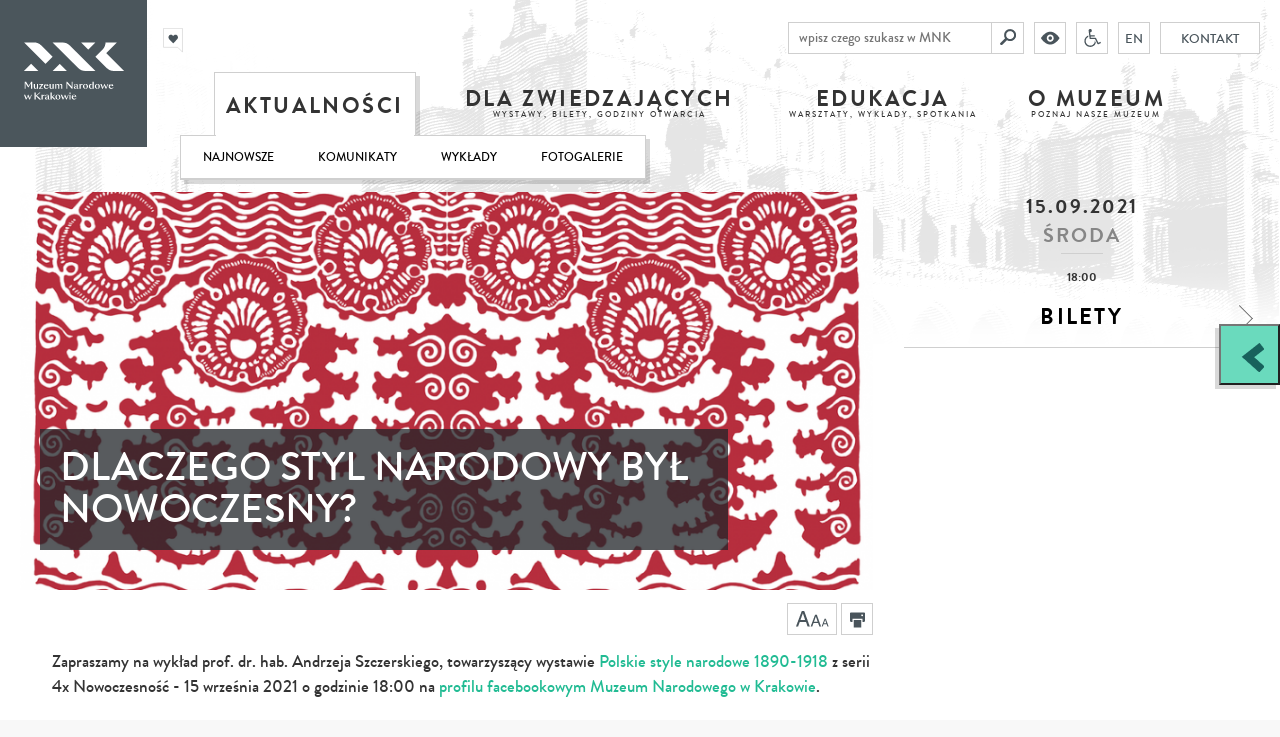

--- FILE ---
content_type: text/html; charset=UTF-8
request_url: https://mnk.pl/aktualnosci/dlaczego-styl-narodowy-byl-nowoczesny
body_size: 50534
content:
<!DOCTYPE html>
<html lang="pl" class="no-js">
    <head>
        <meta charset="UTF-8">
        <meta name="viewport" content="width=device-width, user-scalable=no, initial-scale=1.0, maximum-scale=1.0, minimum-scale=1.0">

                            <title>Dlaczego styl narodowy był nowoczesny?  - Muzeum Narodowe w Krakowie</title>

<meta name="title" content="Dlaczego styl narodowy był nowoczesny? ">
<meta name="description" content="">
<meta name="keywords" content="">

    <meta name="viewport" content="initial-scale=1,width=device-width">
        
        <meta property="og:url"  content="https://mnk.pl/aktualnosci/dlaczego-styl-narodowy-byl-nowoczesny" /><meta property="og:type" content="website" />

<meta property="og:title" content="Dlaczego styl narodowy był nowoczesny? " />
<meta property="og:description" content="" />

<meta property="og:image" content="https://mnk.pl/media/event/polskie-style-galeria_original.png" />
<meta property="og:image:width" content="1000" />
<meta property="og:image:height" content="563" />

        <link rel="icon" href="/build/assets/favicon_15c9dee6.png">
        <link href="https://fonts.googleapis.com/css?family=PT+Sans:400,700&subset=latin,latin-ext" rel="stylesheet" type="text/css">

        <link href="/build/scripts/front/styles/print.css?v=1" media="print" rel="stylesheet" type="text/css"/>
        
                <link rel="stylesheet" href="/build/assets/bundle_629cb946.css">
        <link rel="stylesheet" href="/build/assets/low_f8340b84.css" type="text/text" class="low_vision">

               
            <style>
                .text .leader, .leader {
                    font-size: 13px;
                    display: block;
                    text-decoration: none;
                    color: #000;
                    margin-top: -13px;
                    margin-bottom: 10px;
                    font-weight: normal;
                }
            </style>        
                

                    <meta name="facebook-domain-verification" content="9lf4mlvuovhuy81us7jjhhbgius4sq" />


<!-- Google Tag Manager -->

<script>(function(w,d,s,l,i){w[l]=w[l]||[];w[l].push({'gtm.start':
new Date().getTime(),event:'gtm.js'});var f=d.getElementsByTagName(s)[0],
j=d.createElement(s),dl=l!='dataLayer'?'&l='+l:'';j.async=true;j.src=
'https://www.googletagmanager.com/gtm.js?id='+i+dl;f.parentNode.insertBefore(j,f);
})(window,document,'script','dataLayer','GTM-T5LFBXX');</script>
<!-- End Google Tag Manager -->

<!-- Facebook Pixel Code -->
<script>
  !function(f,b,e,v,n,t,s)
  {if(f.fbq)return;n=f.fbq=function(){n.callMethod?
  n.callMethod.apply(n,arguments):n.queue.push(arguments)};
  if(!f._fbq)f._fbq=n;n.push=n;n.loaded=!0;n.version='2.0';
  n.queue=[];t=b.createElement(e);t.async=!0;
  t.src=v;s=b.getElementsByTagName(e)[0];
  s.parentNode.insertBefore(t,s)}(window, document,'script',
  'https://connect.facebook.net/en_US/fbevents.js');
  fbq('init', '1074464439423417');
  fbq('track', 'PageView');
</script>
<noscript><img height="1" width="1" style="display:none"
  src="https://www.facebook.com/tr?id=1074464439423417&ev=PageView&noscript=1"
/></noscript>
<!-- End Facebook Pixel Code -->


<meta name="google-site-verification" content="Wtg9EUJsRjIk7ZKtVbxkMLsL0NH1VXkV_0ogYe9lHTM" />

<!-- MailerLite Universal -->
<script>
    (function(w,d,e,u,f,l,n){w[f]=w[f]||function(){(w[f].q=w[f].q||[])
    .push(arguments);},l=d.createElement(e),l.async=1,l.src=u,
    n=d.getElementsByTagName(e)[0],n.parentNode.insertBefore(l,n);})
    (window,document,'script','https://assets.mailerlite.com/js/universal.js','ml');
    ml('account', '938420');
</script>
<!-- End MailerLite Universal -->
                
        
        <!--prod-->

                            <script>
                // Picture element HTML5 shiv
                document.createElement("picture");
            </script>
            <script src="/build/scripts/front/picturefill.min.js?v=1" async></script>
            <script src="https://www.youtube.com/player_api" async></script>
            <script src="https://apis.google.com/js/platform.js" async defer>{
                lang: 'pl'
            }</script>
        
        <style type="text/css">
    @import url("https://assets.mlcdn.com/fonts.css?version=1715603");
</style>
<style type="text/css">
    /* LOADER */
    .ml-form-embedSubmitLoad {
        display: inline-block;
        width: 20px;
        height: 20px;
    }

    .g-recaptcha {
        transform: scale(1);
        -webkit-transform: scale(1);
        transform-origin: 0 0;
        -webkit-transform-origin: 0 0;
        height: ;
    }

    .sr-only {
        position: absolute;
        width: 1px;
        height: 1px;
        padding: 0;
        margin: -1px;
        overflow: hidden;
        clip: rect(0, 0, 0, 0);
        border: 0;
    }

    .ml-form-embedSubmitLoad:after {
        content: " ";
        display: block;
        width: 11px;
        height: 11px;
        margin: 1px;
        border-radius: 50%;
        border: 4px solid #fff;
        border-color: #ffffff #ffffff #ffffff transparent;
        animation: ml-form-embedSubmitLoad 1.2s linear infinite;
    }

    @keyframes ml-form-embedSubmitLoad {
        0% {
            transform: rotate(0deg);
        }

        100% {
            transform: rotate(360deg);
        }
    }

    #mlb2-14974267.ml-form-embedContainer {
        box-sizing: border-box;
        display: table;
        margin: 0 auto;
        position: static;
        width: 100% !important;
    }

    #mlb2-14974267.ml-form-embedContainer h4,
    #mlb2-14974267.ml-form-embedContainer p,
    #mlb2-14974267.ml-form-embedContainer span,
    #mlb2-14974267.ml-form-embedContainer button {
        text-transform: none !important;
        letter-spacing: normal !important;
    }

    #mlb2-14974267.ml-form-embedContainer .ml-form-embedWrapper {
        background-color: #f6f6f6;

        border-width: 0px;
        border-color: transparent;
        border-radius: 4px;
        border-style: solid;
        box-sizing: border-box;
        display: inline-block !important;
        margin: 0;
        padding: 0;
        position: relative;
    }

    #mlb2-14974267.ml-form-embedContainer .ml-form-embedWrapper.embedPopup,
    #mlb2-14974267.ml-form-embedContainer .ml-form-embedWrapper.embedDefault {
        width: 400px;
    }

    #mlb2-14974267.ml-form-embedContainer .ml-form-embedWrapper.embedForm {
        max-width: 400px;
        width: 100%;
    }

    #mlb2-14974267.ml-form-embedContainer .ml-form-align-left {
        text-align: left;
    }

    #mlb2-14974267.ml-form-embedContainer .ml-form-align-center {
        text-align: center;
    }

    #mlb2-14974267.ml-form-embedContainer .ml-form-align-default {
        display: table-cell !important;
        vertical-align: middle !important;
        text-align: center !important;
    }

    #mlb2-14974267.ml-form-embedContainer .ml-form-align-right {
        text-align: right;
    }

    #mlb2-14974267.ml-form-embedContainer .ml-form-embedWrapper .ml-form-embedHeader img {
        border-top-left-radius: 4px;
        border-top-right-radius: 4px;
        height: auto;
        margin: 0 auto !important;
        max-width: 100%;
        width: 1157px;
    }

    #mlb2-14974267.ml-form-embedContainer .ml-form-embedWrapper .ml-form-embedBody,
    #mlb2-14974267.ml-form-embedContainer .ml-form-embedWrapper .ml-form-successBody {
        padding: 20px 20px 0 20px;
    }

    #mlb2-14974267.ml-form-embedContainer .ml-form-embedWrapper .ml-form-embedBody.ml-form-embedBodyHorizontal {
        padding-bottom: 0;
    }

    #mlb2-14974267.ml-form-embedContainer .ml-form-embedWrapper .ml-form-embedBody .ml-form-embedContent,
    #mlb2-14974267.ml-form-embedContainer .ml-form-embedWrapper .ml-form-successBody .ml-form-successContent {
        text-align: left;
        margin: 0 0 20px 0;
    }

    #mlb2-14974267.ml-form-embedContainer .ml-form-embedWrapper .ml-form-embedBody .ml-form-embedContent h4,
    #mlb2-14974267.ml-form-embedContainer .ml-form-embedWrapper .ml-form-successBody .ml-form-successContent h4 {
        color: #000000;
        font-family: 'Trebuchet MS', Helvetica, sans-serif;
        font-size: 30px;
        font-weight: 400;
        margin: 0 0 10px 0;
        text-align: left;
        word-break: break-word;
    }

    #mlb2-14974267.ml-form-embedContainer .ml-form-embedWrapper .ml-form-embedBody .ml-form-embedContent p,
    #mlb2-14974267.ml-form-embedContainer .ml-form-embedWrapper .ml-form-successBody .ml-form-successContent p {
        color: #000000;
        font-family: 'Trebuchet MS', Helvetica, sans-serif;
        font-size: 14px;
        font-weight: 400;
        line-height: 20px;
        margin: 0 0 10px 0;
        text-align: left;
    }

    #mlb2-14974267.ml-form-embedContainer .ml-form-embedWrapper .ml-form-embedBody .ml-form-embedContent ul,
    #mlb2-14974267.ml-form-embedContainer .ml-form-embedWrapper .ml-form-embedBody .ml-form-embedContent ol,
    #mlb2-14974267.ml-form-embedContainer .ml-form-embedWrapper .ml-form-successBody .ml-form-successContent ul,
    #mlb2-14974267.ml-form-embedContainer .ml-form-embedWrapper .ml-form-successBody .ml-form-successContent ol {
        color: #000000;
        font-family: 'Trebuchet MS', Helvetica, sans-serif;
        font-size: 14px;
    }

    #mlb2-14974267.ml-form-embedContainer .ml-form-embedWrapper .ml-form-embedBody .ml-form-embedContent ol ol,
    #mlb2-14974267.ml-form-embedContainer .ml-form-embedWrapper .ml-form-successBody .ml-form-successContent ol ol {
        list-style-type: lower-alpha;
    }

    #mlb2-14974267.ml-form-embedContainer .ml-form-embedWrapper .ml-form-embedBody .ml-form-embedContent ol ol ol,
    #mlb2-14974267.ml-form-embedContainer .ml-form-embedWrapper .ml-form-successBody .ml-form-successContent ol ol ol {
        list-style-type: lower-roman;
    }

    #mlb2-14974267.ml-form-embedContainer .ml-form-embedWrapper .ml-form-embedBody .ml-form-embedContent p a,
    #mlb2-14974267.ml-form-embedContainer .ml-form-embedWrapper .ml-form-successBody .ml-form-successContent p a {
        color: #000000;
        text-decoration: underline;
    }

    #mlb2-14974267.ml-form-embedContainer .ml-form-embedWrapper .ml-block-form .ml-field-group {
        text-align: left !important;
    }

    #mlb2-14974267.ml-form-embedContainer .ml-form-embedWrapper .ml-block-form .ml-field-group label {
        margin-bottom: 5px;
        color: #333333;
        font-size: 14px;
        font-family: 'Trebuchet MS', Helvetica, sans-serif;
        font-weight: bold;
        font-style: normal;
        text-decoration: none;
        ;
        display: inline-block;
        line-height: 20px;
    }

    #mlb2-14974267.ml-form-embedContainer .ml-form-embedWrapper .ml-form-embedBody .ml-form-embedContent p:last-child,
    #mlb2-14974267.ml-form-embedContainer .ml-form-embedWrapper .ml-form-successBody .ml-form-successContent p:last-child {
        margin: 0;
    }

    #mlb2-14974267.ml-form-embedContainer .ml-form-embedWrapper .ml-form-embedBody form {
        margin: 0;
        width: 100%;
    }

    #mlb2-14974267.ml-form-embedContainer .ml-form-embedWrapper .ml-form-embedBody .ml-form-formContent,
    #mlb2-14974267.ml-form-embedContainer .ml-form-embedWrapper .ml-form-embedBody .ml-form-checkboxRow {
        margin: 0 0 20px 0;
        width: 100%;
    }

    #mlb2-14974267.ml-form-embedContainer .ml-form-embedWrapper .ml-form-embedBody .ml-form-checkboxRow {
        float: left;
    }

    #mlb2-14974267.ml-form-embedContainer .ml-form-embedWrapper .ml-form-embedBody .ml-form-formContent.horozintalForm {
        margin: 0;
        padding: 0 0 20px 0;
        width: 100%;
        height: auto;
        float: left;
    }

    #mlb2-14974267.ml-form-embedContainer .ml-form-embedWrapper .ml-form-embedBody .ml-form-fieldRow {
        margin: 0 0 10px 0;
        width: 100%;
    }

    #mlb2-14974267.ml-form-embedContainer .ml-form-embedWrapper .ml-form-embedBody .ml-form-fieldRow.ml-last-item {
        margin: 0;
    }

    #mlb2-14974267.ml-form-embedContainer .ml-form-embedWrapper .ml-form-embedBody .ml-form-fieldRow.ml-formfieldHorizintal {
        margin: 0;
    }

    #mlb2-14974267.ml-form-embedContainer .ml-form-embedWrapper .ml-form-embedBody .ml-form-fieldRow input {
        background-color: #ffffff !important;
        color: #333333 !important;
        border-color: #cccccc;
        border-radius: 4px !important;
        border-style: solid !important;
        border-width: 1px !important;
        font-family: 'Trebuchet MS', Helvetica, sans-serif;
        font-size: 14px !important;
        height: auto;
        line-height: 21px !important;
        margin-bottom: 0;
        margin-top: 0;
        margin-left: 0;
        margin-right: 0;
        padding: 10px 10px !important;
        width: 100% !important;
        box-sizing: border-box !important;
        max-width: 100% !important;
    }

    #mlb2-14974267.ml-form-embedContainer .ml-form-embedWrapper .ml-form-embedBody .ml-form-fieldRow input::-webkit-input-placeholder,
    #mlb2-14974267.ml-form-embedContainer .ml-form-embedWrapper .ml-form-embedBody .ml-form-horizontalRow input::-webkit-input-placeholder {
        color: #333333;
    }

    #mlb2-14974267.ml-form-embedContainer .ml-form-embedWrapper .ml-form-embedBody .ml-form-fieldRow input::-moz-placeholder,
    #mlb2-14974267.ml-form-embedContainer .ml-form-embedWrapper .ml-form-embedBody .ml-form-horizontalRow input::-moz-placeholder {
        color: #333333;
    }

    #mlb2-14974267.ml-form-embedContainer .ml-form-embedWrapper .ml-form-embedBody .ml-form-fieldRow input:-ms-input-placeholder,
    #mlb2-14974267.ml-form-embedContainer .ml-form-embedWrapper .ml-form-embedBody .ml-form-horizontalRow input:-ms-input-placeholder {
        color: #333333;
    }

    #mlb2-14974267.ml-form-embedContainer .ml-form-embedWrapper .ml-form-embedBody .ml-form-fieldRow input:-moz-placeholder,
    #mlb2-14974267.ml-form-embedContainer .ml-form-embedWrapper .ml-form-embedBody .ml-form-horizontalRow input:-moz-placeholder {
        color: #333333;
    }

    #mlb2-14974267.ml-form-embedContainer .ml-form-embedWrapper .ml-form-embedBody .ml-form-fieldRow textarea,
    #mlb2-14974267.ml-form-embedContainer .ml-form-embedWrapper .ml-form-embedBody .ml-form-horizontalRow textarea {
        background-color: #ffffff !important;
        color: #333333 !important;
        border-color: #cccccc;
        border-radius: 4px !important;
        border-style: solid !important;
        border-width: 1px !important;
        font-family: 'Trebuchet MS', Helvetica, sans-serif;
        font-size: 14px !important;
        height: auto;
        line-height: 21px !important;
        margin-bottom: 0;
        margin-top: 0;
        padding: 10px 10px !important;
        width: 100% !important;
        box-sizing: border-box !important;
        max-width: 100% !important;
    }

    #mlb2-14974267.ml-form-embedContainer .ml-form-embedWrapper .ml-form-embedBody .ml-form-fieldRow .custom-radio .custom-control-label::before,
    #mlb2-14974267.ml-form-embedContainer .ml-form-embedWrapper .ml-form-embedBody .ml-form-horizontalRow .custom-radio .custom-control-label::before,
    #mlb2-14974267.ml-form-embedContainer .ml-form-embedWrapper .ml-form-embedBody .ml-form-fieldRow .custom-checkbox .custom-control-label::before,
    #mlb2-14974267.ml-form-embedContainer .ml-form-embedWrapper .ml-form-embedBody .ml-form-horizontalRow .custom-checkbox .custom-control-label::before,
    #mlb2-14974267.ml-form-embedContainer .ml-form-embedWrapper .ml-form-embedBody .ml-form-embedPermissions .ml-form-embedPermissionsOptionsCheckbox .label-description::before,
    #mlb2-14974267.ml-form-embedContainer .ml-form-embedWrapper .ml-form-embedBody .ml-form-interestGroupsRow .ml-form-interestGroupsRowCheckbox .label-description::before,
    #mlb2-14974267.ml-form-embedContainer .ml-form-embedWrapper .ml-form-embedBody .ml-form-checkboxRow .label-description::before {
        border-color: #cccccc !important;
        background-color: #ffffff !important;
    }

    #mlb2-14974267.ml-form-embedContainer .ml-form-embedWrapper .ml-form-embedBody .ml-form-fieldRow input.custom-control-input[type="checkbox"] {
        box-sizing: border-box;
        padding: 0;
        position: absolute;
        z-index: -1;
        opacity: 0;
        margin-top: 5px;
        margin-left: -1.5rem;
        overflow: visible;
    }

    #mlb2-14974267.ml-form-embedContainer .ml-form-embedWrapper .ml-form-embedBody .ml-form-fieldRow .custom-checkbox .custom-control-label::before,
    #mlb2-14974267.ml-form-embedContainer .ml-form-embedWrapper .ml-form-embedBody .ml-form-horizontalRow .custom-checkbox .custom-control-label::before,
    #mlb2-14974267.ml-form-embedContainer .ml-form-embedWrapper .ml-form-embedBody .ml-form-embedPermissions .ml-form-embedPermissionsOptionsCheckbox .label-description::before,
    #mlb2-14974267.ml-form-embedContainer .ml-form-embedWrapper .ml-form-embedBody .ml-form-interestGroupsRow .ml-form-interestGroupsRowCheckbox .label-description::before,
    #mlb2-14974267.ml-form-embedContainer .ml-form-embedWrapper .ml-form-embedBody .ml-form-checkboxRow .label-description::before {
        border-radius: 4px !important;
    }


    #mlb2-14974267.ml-form-embedContainer .ml-form-embedWrapper .ml-form-embedBody .ml-form-checkboxRow input[type=checkbox]:checked~.label-description::after,
    #mlb2-14974267.ml-form-embedContainer .ml-form-embedWrapper .ml-form-embedBody .ml-form-embedPermissions .ml-form-embedPermissionsOptionsCheckbox input[type=checkbox]:checked~.label-description::after,
    #mlb2-14974267.ml-form-embedContainer .ml-form-embedWrapper .ml-form-embedBody .ml-form-fieldRow .custom-checkbox .custom-control-input:checked~.custom-control-label::after,
    #mlb2-14974267.ml-form-embedContainer .ml-form-embedWrapper .ml-form-embedBody .ml-form-horizontalRow .custom-checkbox .custom-control-input:checked~.custom-control-label::after,
    #mlb2-14974267.ml-form-embedContainer .ml-form-embedWrapper .ml-form-embedBody .ml-form-interestGroupsRow .ml-form-interestGroupsRowCheckbox input[type=checkbox]:checked~.label-description::after {
        background-image: url("data:image/svg+xml,%3csvg xmlns='http://www.w3.org/2000/svg' viewBox='0 0 8 8'%3e%3cpath fill='%23fff' d='M6.564.75l-3.59 3.612-1.538-1.55L0 4.26 2.974 7.25 8 2.193z'/%3e%3c/svg%3e");
    }

    #mlb2-14974267.ml-form-embedContainer .ml-form-embedWrapper .ml-form-embedBody .ml-form-fieldRow .custom-radio .custom-control-input:checked~.custom-control-label::after,
    #mlb2-14974267.ml-form-embedContainer .ml-form-embedWrapper .ml-form-embedBody .ml-form-fieldRow .custom-radio .custom-control-input:checked~.custom-control-label::after {
        background-image: url("data:image/svg+xml,%3csvg xmlns='http://www.w3.org/2000/svg' viewBox='-4 -4 8 8'%3e%3ccircle r='3' fill='%23fff'/%3e%3c/svg%3e");
    }

    #mlb2-14974267.ml-form-embedContainer .ml-form-embedWrapper .ml-form-embedBody .ml-form-fieldRow .custom-radio .custom-control-input:checked~.custom-control-label::before,
    #mlb2-14974267.ml-form-embedContainer .ml-form-embedWrapper .ml-form-embedBody .ml-form-horizontalRow .custom-radio .custom-control-input:checked~.custom-control-label::before,
    #mlb2-14974267.ml-form-embedContainer .ml-form-embedWrapper .ml-form-embedBody .ml-form-fieldRow .custom-checkbox .custom-control-input:checked~.custom-control-label::before,
    #mlb2-14974267.ml-form-embedContainer .ml-form-embedWrapper .ml-form-embedBody .ml-form-horizontalRow .custom-checkbox .custom-control-input:checked~.custom-control-label::before,
    #mlb2-14974267.ml-form-embedContainer .ml-form-embedWrapper .ml-form-embedBody .ml-form-embedPermissions .ml-form-embedPermissionsOptionsCheckbox input[type=checkbox]:checked~.label-description::before,
    #mlb2-14974267.ml-form-embedContainer .ml-form-embedWrapper .ml-form-embedBody .ml-form-interestGroupsRow .ml-form-interestGroupsRowCheckbox input[type=checkbox]:checked~.label-description::before,
    #mlb2-14974267.ml-form-embedContainer .ml-form-embedWrapper .ml-form-embedBody .ml-form-checkboxRow input[type=checkbox]:checked~.label-description::before {
        border-color: #000000 !important;
        background-color: #000000 !important;
    }

    #mlb2-14974267.ml-form-embedContainer .ml-form-embedWrapper .ml-form-embedBody .ml-form-fieldRow .custom-radio .custom-control-label::before,
    #mlb2-14974267.ml-form-embedContainer .ml-form-embedWrapper .ml-form-embedBody .ml-form-horizontalRow .custom-radio .custom-control-label::before,
    #mlb2-14974267.ml-form-embedContainer .ml-form-embedWrapper .ml-form-embedBody .ml-form-fieldRow .custom-radio .custom-control-label::after,
    #mlb2-14974267.ml-form-embedContainer .ml-form-embedWrapper .ml-form-embedBody .ml-form-horizontalRow .custom-radio .custom-control-label::after,
    #mlb2-14974267.ml-form-embedContainer .ml-form-embedWrapper .ml-form-embedBody .ml-form-fieldRow .custom-checkbox .custom-control-label::before,
    #mlb2-14974267.ml-form-embedContainer .ml-form-embedWrapper .ml-form-embedBody .ml-form-fieldRow .custom-checkbox .custom-control-label::after,
    #mlb2-14974267.ml-form-embedContainer .ml-form-embedWrapper .ml-form-embedBody .ml-form-horizontalRow .custom-checkbox .custom-control-label::before,
    #mlb2-14974267.ml-form-embedContainer .ml-form-embedWrapper .ml-form-embedBody .ml-form-horizontalRow .custom-checkbox .custom-control-label::after {
        top: 2px;
        box-sizing: border-box;
    }

    #mlb2-14974267.ml-form-embedContainer .ml-form-embedWrapper .ml-form-embedBody .ml-form-embedPermissions .ml-form-embedPermissionsOptionsCheckbox .label-description::before,
    #mlb2-14974267.ml-form-embedContainer .ml-form-embedWrapper .ml-form-embedBody .ml-form-embedPermissions .ml-form-embedPermissionsOptionsCheckbox .label-description::after,
    #mlb2-14974267.ml-form-embedContainer .ml-form-embedWrapper .ml-form-embedBody .ml-form-checkboxRow .label-description::before,
    #mlb2-14974267.ml-form-embedContainer .ml-form-embedWrapper .ml-form-embedBody .ml-form-checkboxRow .label-description::after {
        top: 0px !important;
        box-sizing: border-box !important;
    }

    #mlb2-14974267.ml-form-embedContainer .ml-form-embedWrapper .ml-form-embedBody .ml-form-checkboxRow .label-description::before,
    #mlb2-14974267.ml-form-embedContainer .ml-form-embedWrapper .ml-form-embedBody .ml-form-checkboxRow .label-description::after {
        top: 0px !important;
        box-sizing: border-box !important;
    }

    #mlb2-14974267.ml-form-embedContainer .ml-form-embedWrapper .ml-form-embedBody .ml-form-interestGroupsRow .ml-form-interestGroupsRowCheckbox .label-description::after {
        top: 0px !important;
        box-sizing: border-box !important;
        position: absolute;
        left: -1.5rem;
        display: block;
        width: 1rem;
        height: 1rem;
        content: "";
    }

    #mlb2-14974267.ml-form-embedContainer .ml-form-embedWrapper .ml-form-embedBody .ml-form-interestGroupsRow .ml-form-interestGroupsRowCheckbox .label-description::before {
        top: 0px !important;
        box-sizing: border-box !important;
    }

    #mlb2-14974267.ml-form-embedContainer .ml-form-embedWrapper .ml-form-embedBody .custom-control-label::before {
        position: absolute;
        top: 4px;
        left: -1.5rem;
        display: block;
        width: 16px;
        height: 16px;
        pointer-events: none;
        content: "";
        background-color: #ffffff;
        border: #adb5bd solid 1px;
        border-radius: 50%;
    }

    #mlb2-14974267.ml-form-embedContainer .ml-form-embedWrapper .ml-form-embedBody .custom-control-label::after {
        position: absolute;
        top: 2px !important;
        left: -1.5rem;
        display: block;
        width: 1rem;
        height: 1rem;
        content: "";
    }

    #mlb2-14974267.ml-form-embedContainer .ml-form-embedWrapper .ml-form-embedBody .ml-form-embedPermissions .ml-form-embedPermissionsOptionsCheckbox .label-description::before,
    #mlb2-14974267.ml-form-embedContainer .ml-form-embedWrapper .ml-form-embedBody .ml-form-interestGroupsRow .ml-form-interestGroupsRowCheckbox .label-description::before,
    #mlb2-14974267.ml-form-embedContainer .ml-form-embedWrapper .ml-form-embedBody .ml-form-checkboxRow .label-description::before {
        position: absolute;
        top: 4px;
        left: -1.5rem;
        display: block;
        width: 16px;
        height: 16px;
        pointer-events: none;
        content: "";
        background-color: #ffffff;
        border: #adb5bd solid 1px;
        border-radius: 50%;
    }

    #mlb2-14974267.ml-form-embedContainer .ml-form-embedWrapper .ml-form-embedBody .ml-form-embedPermissions .ml-form-embedPermissionsOptionsCheckbox .label-description::after {
        position: absolute;
        top: 0px !important;
        left: -1.5rem;
        display: block;
        width: 1rem;
        height: 1rem;
        content: "";
    }

    #mlb2-14974267.ml-form-embedContainer .ml-form-embedWrapper .ml-form-embedBody .ml-form-checkboxRow .label-description::after {
        position: absolute;
        top: 0px !important;
        left: -1.5rem;
        display: block;
        width: 1rem;
        height: 1rem;
        content: "";
    }

    #mlb2-14974267.ml-form-embedContainer .ml-form-embedWrapper .ml-form-embedBody .custom-radio .custom-control-label::after {
        background: no-repeat 50%/50% 50%;
    }

    #mlb2-14974267.ml-form-embedContainer .ml-form-embedWrapper .ml-form-embedBody .custom-checkbox .custom-control-label::after,
    #mlb2-14974267.ml-form-embedContainer .ml-form-embedWrapper .ml-form-embedBody .ml-form-embedPermissions .ml-form-embedPermissionsOptionsCheckbox .label-description::after,
    #mlb2-14974267.ml-form-embedContainer .ml-form-embedWrapper .ml-form-embedBody .ml-form-interestGroupsRow .ml-form-interestGroupsRowCheckbox .label-description::after,
    #mlb2-14974267.ml-form-embedContainer .ml-form-embedWrapper .ml-form-embedBody .ml-form-checkboxRow .label-description::after {
        background: no-repeat 50%/50% 50%;
    }

    #mlb2-14974267.ml-form-embedContainer .ml-form-embedWrapper .ml-form-embedBody .ml-form-fieldRow .custom-control,
    #mlb2-14974267.ml-form-embedContainer .ml-form-embedWrapper .ml-form-embedBody .ml-form-horizontalRow .custom-control {
        position: relative;
        display: block;
        min-height: 1.5rem;
        padding-left: 1.5rem;
    }

    #mlb2-14974267.ml-form-embedContainer .ml-form-embedWrapper .ml-form-embedBody .ml-form-fieldRow .custom-radio .custom-control-input,
    #mlb2-14974267.ml-form-embedContainer .ml-form-embedWrapper .ml-form-embedBody .ml-form-horizontalRow .custom-radio .custom-control-input,
    #mlb2-14974267.ml-form-embedContainer .ml-form-embedWrapper .ml-form-embedBody .ml-form-fieldRow .custom-checkbox .custom-control-input,
    #mlb2-14974267.ml-form-embedContainer .ml-form-embedWrapper .ml-form-embedBody .ml-form-horizontalRow .custom-checkbox .custom-control-input {
        position: absolute;
        z-index: -1;
        opacity: 0;
        box-sizing: border-box;
        padding: 0;
    }

    #mlb2-14974267.ml-form-embedContainer .ml-form-embedWrapper .ml-form-embedBody .ml-form-fieldRow .custom-radio .custom-control-label,
    #mlb2-14974267.ml-form-embedContainer .ml-form-embedWrapper .ml-form-embedBody .ml-form-horizontalRow .custom-radio .custom-control-label,
    #mlb2-14974267.ml-form-embedContainer .ml-form-embedWrapper .ml-form-embedBody .ml-form-fieldRow .custom-checkbox .custom-control-label,
    #mlb2-14974267.ml-form-embedContainer .ml-form-embedWrapper .ml-form-embedBody .ml-form-horizontalRow .custom-checkbox .custom-control-label {
        color: #000000;
        font-size: 12px !important;
        font-family: 'Trebuchet MS', Helvetica, sans-serif;
        line-height: 22px;
        margin-bottom: 0;
        position: relative;
        vertical-align: top;
        font-style: normal;
        font-weight: 700;
    }

    #mlb2-14974267.ml-form-embedContainer .ml-form-embedWrapper .ml-form-embedBody .ml-form-fieldRow .custom-select,
    #mlb2-14974267.ml-form-embedContainer .ml-form-embedWrapper .ml-form-embedBody .ml-form-horizontalRow .custom-select {
        background-color: #ffffff !important;
        color: #333333 !important;
        border-color: #cccccc;
        border-radius: 4px !important;
        border-style: solid !important;
        border-width: 1px !important;
        font-family: 'Trebuchet MS', Helvetica, sans-serif;
        font-size: 14px !important;
        line-height: 20px !important;
        margin-bottom: 0;
        margin-top: 0;
        padding: 10px 28px 10px 12px !important;
        width: 100% !important;
        box-sizing: border-box !important;
        max-width: 100% !important;
        height: auto;
        display: inline-block;
        vertical-align: middle;
        background: url('https://assets.mlcdn.com/ml/images/default/dropdown.svg') no-repeat right .75rem center/8px 10px;
        -webkit-appearance: none;
        -moz-appearance: none;
        appearance: none;
    }


    #mlb2-14974267.ml-form-embedContainer .ml-form-embedWrapper .ml-form-embedBody .ml-form-horizontalRow {
        height: auto;
        width: 100%;
        float: left;
    }

    .ml-form-formContent.horozintalForm .ml-form-horizontalRow .ml-input-horizontal {
        width: 70%;
        float: left;
    }

    .ml-form-formContent.horozintalForm .ml-form-horizontalRow .ml-button-horizontal {
        width: 30%;
        float: left;
    }

    .ml-form-formContent.horozintalForm .ml-form-horizontalRow .ml-button-horizontal.labelsOn {
        padding-top: 25px;
    }

    .ml-form-formContent.horozintalForm .ml-form-horizontalRow .horizontal-fields {
        box-sizing: border-box;
        float: left;
        padding-right: 10px;
    }

    #mlb2-14974267.ml-form-embedContainer .ml-form-embedWrapper .ml-form-embedBody .ml-form-horizontalRow input {
        background-color: #ffffff;
        color: #333333;
        border-color: #cccccc;
        border-radius: 4px;
        border-style: solid;
        border-width: 1px;
        font-family: 'Trebuchet MS', Helvetica, sans-serif;
        font-size: 14px;
        line-height: 20px;
        margin-bottom: 0;
        margin-top: 0;
        padding: 10px 10px;
        width: 100%;
        box-sizing: border-box;
        overflow-y: initial;
    }

    #mlb2-14974267.ml-form-embedContainer .ml-form-embedWrapper .ml-form-embedBody .ml-form-horizontalRow button {
        background-color: #000000 !important;
        border-color: #000000;
        border-style: solid;
        border-width: 1px;
        border-radius: 4px;
        box-shadow: none;
        color: #ffffff !important;
        cursor: pointer;
        font-family: 'Trebuchet MS', Helvetica, sans-serif;
        font-size: 14px !important;
        font-weight: 700;
        line-height: 20px;
        margin: 0 !important;
        padding: 10px !important;
        width: 100%;
        height: auto;
    }

    #mlb2-14974267.ml-form-embedContainer .ml-form-embedWrapper .ml-form-embedBody .ml-form-horizontalRow button:hover {
        background-color: #333333 !important;
        border-color: #333333 !important;
    }

    #mlb2-14974267.ml-form-embedContainer .ml-form-embedWrapper .ml-form-embedBody .ml-form-checkboxRow input[type="checkbox"] {
        box-sizing: border-box;
        padding: 0;
        position: absolute;
        z-index: -1;
        opacity: 0;
        margin-top: 5px;
        margin-left: -1.5rem;
        overflow: visible;
    }

    #mlb2-14974267.ml-form-embedContainer .ml-form-embedWrapper .ml-form-embedBody .ml-form-checkboxRow .label-description {
        color: #000000;
        display: block;
        font-family: 'Trebuchet MS', Helvetica, sans-serif;
        font-size: 12px;
        text-align: left;
        margin-bottom: 0;
        position: relative;
        vertical-align: top;
    }

    #mlb2-14974267.ml-form-embedContainer .ml-form-embedWrapper .ml-form-embedBody .ml-form-checkboxRow label {
        font-weight: normal;
        margin: 0;
        padding: 0;
        position: relative;
        display: block;
        min-height: 24px;
        padding-left: 24px;

    }

    #mlb2-14974267.ml-form-embedContainer .ml-form-embedWrapper .ml-form-embedBody .ml-form-checkboxRow label a {
        color: #000000;
        text-decoration: underline;
    }

    #mlb2-14974267.ml-form-embedContainer .ml-form-embedWrapper .ml-form-embedBody .ml-form-checkboxRow label p {
        color: #000000 !important;
        font-family: 'Trebuchet MS', Helvetica, sans-serif !important;
        font-size: 12px !important;
        font-weight: normal !important;
        line-height: 18px !important;
        padding: 0 !important;
        margin: 0 5px 0 0 !important;
    }

    #mlb2-14974267.ml-form-embedContainer .ml-form-embedWrapper .ml-form-embedBody .ml-form-checkboxRow label p:last-child {
        margin: 0;
    }

    #mlb2-14974267.ml-form-embedContainer .ml-form-embedWrapper .ml-form-embedBody .ml-form-embedSubmit {
        margin: 0 0 20px 0;
        float: left;
        width: 100%;
    }

    #mlb2-14974267.ml-form-embedContainer .ml-form-embedWrapper .ml-form-embedBody .ml-form-embedSubmit button {
        background-color: #000000 !important;
        border: none !important;
        border-radius: 4px !important;
        box-shadow: none !important;
        color: #ffffff !important;
        cursor: pointer;
        font-family: 'Trebuchet MS', Helvetica, sans-serif !important;
        font-size: 14px !important;
        font-weight: 700 !important;
        line-height: 21px !important;
        height: auto;
        padding: 10px !important;
        width: 100% !important;
        box-sizing: border-box !important;
    }

    #mlb2-14974267.ml-form-embedContainer .ml-form-embedWrapper .ml-form-embedBody .ml-form-embedSubmit button.loading {
        display: none;
    }

    #mlb2-14974267.ml-form-embedContainer .ml-form-embedWrapper .ml-form-embedBody .ml-form-embedSubmit button:hover {
        background-color: #333333 !important;
    }

    .ml-subscribe-close {
        width: 30px;
        height: 30px;
        background: url('https://assets.mlcdn.com/ml/images/default/modal_close.png') no-repeat;
        background-size: 30px;
        cursor: pointer;
        margin-top: -10px;
        margin-right: -10px;
        position: absolute;
        top: 0;
        right: 0;
    }

    .ml-error input,
    .ml-error textarea,
    .ml-error select {
        border-color: red !important;
    }

    .ml-error .custom-checkbox-radio-list {
        border: 1px solid red !important;
        border-radius: 4px;
        padding: 10px;
    }

    .ml-error .label-description,
    .ml-error .label-description p,
    .ml-error .label-description p a,
    .ml-error label:first-child {
        color: #ff0000 !important;
    }

    #mlb2-14974267.ml-form-embedContainer .ml-form-embedWrapper .ml-form-embedBody .ml-form-checkboxRow.ml-error .label-description p,
    #mlb2-14974267.ml-form-embedContainer .ml-form-embedWrapper .ml-form-embedBody .ml-form-checkboxRow.ml-error .label-description p:first-letter {
        color: #ff0000 !important;
    }

    @media only screen and (max-width: 400px) {

        .ml-form-embedWrapper.embedDefault,
        .ml-form-embedWrapper.embedPopup {
            width: 100% !important;
        }

        .ml-form-formContent.horozintalForm {
            float: left !important;
        }

        .ml-form-formContent.horozintalForm .ml-form-horizontalRow {
            height: auto !important;
            width: 100% !important;
            float: left !important;
        }

        .ml-form-formContent.horozintalForm .ml-form-horizontalRow .ml-input-horizontal {
            width: 100% !important;
        }

        .ml-form-formContent.horozintalForm .ml-form-horizontalRow .ml-input-horizontal>div {
            padding-right: 0px !important;
            padding-bottom: 10px;
        }

        .ml-form-formContent.horozintalForm .ml-button-horizontal {
            width: 100% !important;
        }

        .ml-form-formContent.horozintalForm .ml-button-horizontal.labelsOn {
            padding-top: 0px !important;
        }

    }
</style>



<style type="text/css">
    #mlb2-14974267.ml-form-embedContainer .ml-form-embedWrapper .ml-form-embedBody .ml-form-interestGroupsRow {
        margin-bottom: 20px;
        text-align: left;
        float: left;
        width: 100%;
    }

    #mlb2-14974267.ml-form-embedContainer .ml-form-embedWrapper .ml-form-embedBody .ml-form-interestGroupsRow .ml-form-interestGroupsRowCheckbox {
        margin: 0 0 10px 0;
        width: 100%;
    }

    #mlb2-14974267.ml-form-embedContainer .ml-form-embedWrapper .ml-form-embedBody .ml-form-interestGroupsRow .ml-form-interestGroupsRowCheckbox.last-group {
        margin: 0;
    }

    #mlb2-14974267.ml-form-embedContainer .ml-form-embedWrapper .ml-form-embedBody .ml-form-interestGroupsRow h4 {
        color: ;
        font-family: ;
        font-size: px;
        font-weight: ;
        line-height: px;
        margin: 0 0 10px 0;
        text-align: left;
        word-break: break-word;
    }

    #mlb2-14974267.ml-form-embedContainer .ml-form-embedWrapper .ml-form-embedBody .ml-form-interestGroupsRow .ml-form-interestGroupsRowCheckbox label {
        font-weight: normal;
        margin: 0;
        padding: 0;
        position: relative;
        display: block;
        min-height: 24px;
        padding-left: 24px;
    }

    #mlb2-14974267.ml-form-embedContainer .ml-form-embedWrapper .ml-form-embedBody .ml-form-interestGroupsRow .ml-form-interestGroupsRowCheckbox .label-description {
        color: #000000;
        font-family: 'Open Sans', Arial, Helvetica, sans-serif;
        font-size: 12px;
        line-height: 18px;
        text-align: left;
        margin-bottom: 0;
        position: relative;
        vertical-align: top;
        font-style: normal;
        font-weight: 700;
    }

    #mlb2-14974267.ml-form-embedContainer .ml-form-embedWrapper .ml-form-embedBody .ml-form-interestGroupsRow .ml-form-interestGroupsRowCheckbox .description {
        color: #000000;
        font-family: 'Open Sans', Arial, Helvetica, sans-serif;
        font-size: 12px;
        font-style: italic;
        font-weight: 400;
        line-height: 18px;
        margin: 5px 0 0 0;
        text-align: left;
    }

    #mlb2-14974267.ml-form-embedContainer .ml-form-embedWrapper .ml-form-embedBody .ml-form-interestGroupsRow .ml-form-interestGroupsRowCheckbox input[type="checkbox"] {
        box-sizing: border-box;
        padding: 0;
        position: absolute;
        z-index: -1;
        opacity: 0;
        margin-top: 5px;
        margin-left: -1.5rem;
        overflow: visible;
    }
</style>
<style type="text/css">
    #mlb2-14974267.ml-form-embedContainer .ml-form-embedWrapper .ml-form-embedBody .ml-form-embedPermissions {
        text-align: left;
        float: left;
        width: 100%;
    }

    #mlb2-14974267.ml-form-embedContainer .ml-form-embedWrapper .ml-form-embedBody .ml-form-embedPermissions .ml-form-embedPermissionsContent {
        margin: 0 0 15px 0;
        text-align: left;
    }

    #mlb2-14974267.ml-form-embedContainer .ml-form-embedWrapper .ml-form-embedBody .ml-form-embedPermissions .ml-form-embedPermissionsContent.horizontal {
        margin: 0 0 15px 0;
    }

    #mlb2-14974267.ml-form-embedContainer .ml-form-embedWrapper .ml-form-embedBody .ml-form-embedPermissions .ml-form-embedPermissionsContent h4 {
        color: #000000;
        font-family: 'Open Sans', Arial, Helvetica, sans-serif;
        font-size: 12px;
        font-weight: 700;
        line-height: 18px;
        margin: 0 0 10px 0;
        word-break: break-word;
    }

    #mlb2-14974267.ml-form-embedContainer .ml-form-embedWrapper .ml-form-embedBody .ml-form-embedPermissions .ml-form-embedPermissionsContent p {
        color: #000000;
        font-family: 'Open Sans', Arial, Helvetica, sans-serif;
        font-size: 12px;
        line-height: 18px;
        margin: 0 0 10px 0;
    }

    #mlb2-14974267.ml-form-embedContainer .ml-form-embedWrapper .ml-form-embedBody .ml-form-embedPermissions .ml-form-embedPermissionsContent.privacy-policy p {
        color: #000000;
        font-family: 'Trebuchet MS', Helvetica, sans-serif;
        font-size: 12px;
        line-height: 22px;
        margin: 0 0 10px 0;
    }

    #mlb2-14974267.ml-form-embedContainer .ml-form-embedWrapper .ml-form-embedBody .ml-form-embedPermissions .ml-form-embedPermissionsContent.privacy-policy p a {
        color: #000000;
    }

    #mlb2-14974267.ml-form-embedContainer .ml-form-embedWrapper .ml-form-embedBody .ml-form-embedPermissions .ml-form-embedPermissionsContent.privacy-policy p:last-child {
        margin: 0;
    }

    #mlb2-14974267.ml-form-embedContainer .ml-form-embedWrapper .ml-form-embedBody .ml-form-embedPermissions .ml-form-embedPermissionsContent p a {
        color: #000000;
        text-decoration: underline;
    }

    #mlb2-14974267.ml-form-embedContainer .ml-form-embedWrapper .ml-form-embedBody .ml-form-embedPermissions .ml-form-embedPermissionsContent p:last-child {
        margin: 0 0 15px 0;
    }

    #mlb2-14974267.ml-form-embedContainer .ml-form-embedWrapper .ml-form-embedBody .ml-form-embedPermissions .ml-form-embedPermissionsOptions {
        margin: 0;
        padding: 0;
    }

    #mlb2-14974267.ml-form-embedContainer .ml-form-embedWrapper .ml-form-embedBody .ml-form-embedPermissions .ml-form-embedPermissionsOptionsCheckbox {
        margin: 0 0 10px 0;
    }

    #mlb2-14974267.ml-form-embedContainer .ml-form-embedWrapper .ml-form-embedBody .ml-form-embedPermissions .ml-form-embedPermissionsOptionsCheckbox:last-child {
        margin: 0;
    }

    #mlb2-14974267.ml-form-embedContainer .ml-form-embedWrapper .ml-form-embedBody .ml-form-embedPermissions .ml-form-embedPermissionsOptionsCheckbox label {
        font-weight: normal;
        margin: 0;
        padding: 0;
        position: relative;
        display: block;
        min-height: 24px;
        padding-left: 24px;
    }

    #mlb2-14974267.ml-form-embedContainer .ml-form-embedWrapper .ml-form-embedBody .ml-form-embedPermissions .ml-form-embedPermissionsOptionsCheckbox .label-description {
        color: #000000;
        font-family: 'Trebuchet MS', Helvetica, sans-serif;
        font-size: 12px;
        line-height: 18px;
        text-align: left;
        margin-bottom: 0;
        position: relative;
        vertical-align: top;
        font-style: normal;
        font-weight: 700;
    }

    #mlb2-14974267.ml-form-embedContainer .ml-form-embedWrapper .ml-form-embedBody .ml-form-embedPermissions .ml-form-embedPermissionsOptionsCheckbox .description {
        color: #000000;
        font-family: 'Trebuchet MS', Helvetica, sans-serif;
        font-size: 12px;
        font-style: italic;
        font-weight: 400;
        line-height: 18px;
        margin: 5px 0 0 0;
    }

    #mlb2-14974267.ml-form-embedContainer .ml-form-embedWrapper .ml-form-embedBody .ml-form-embedPermissions .ml-form-embedPermissionsOptionsCheckbox input[type="checkbox"] {
        box-sizing: border-box;
        padding: 0;
        position: absolute;
        z-index: -1;
        opacity: 0;
        margin-top: 5px;
        margin-left: -1.5rem;
        overflow: visible;
    }

    #mlb2-14974267.ml-form-embedContainer .ml-form-embedWrapper .ml-form-embedBody .ml-form-embedPermissions .ml-form-embedMailerLite-GDPR {
        padding-bottom: 20px;
    }

    #mlb2-14974267.ml-form-embedContainer .ml-form-embedWrapper .ml-form-embedBody .ml-form-embedPermissions .ml-form-embedMailerLite-GDPR p {
        color: #000000;
        font-family: 'Open Sans', Arial, Helvetica, sans-serif;
        font-size: 10px;
        line-height: 14px;
        margin: 0;
        padding: 0;
    }

    #mlb2-14974267.ml-form-embedContainer .ml-form-embedWrapper .ml-form-embedBody .ml-form-embedPermissions .ml-form-embedMailerLite-GDPR p a {
        color: #000000;
        text-decoration: underline;

    }

    @media (max-width: 768px) {
        #mlb2-14974267.ml-form-embedContainer .ml-form-embedWrapper .ml-form-embedBody .ml-form-embedPermissions .ml-form-embedPermissionsContent p {
            font-size: 12px !important;
            line-height: 18px !important;
        }

        #mlb2-14974267.ml-form-embedContainer .ml-form-embedWrapper .ml-form-embedBody .ml-form-embedPermissions .ml-form-embedMailerLite-GDPR p {
            font-size: 10px !important;
            line-height: 14px !important;
        }
    }
</style>
    </head>

    <body data-lng="pl" class="page pl">

        <a href="https://mnk.pl/aktualnosci/dlaczego-styl-narodowy-byl-nowoczesny#content-page" class="btn-skip btn-skip--base">{baseAction::__('GO_TO_CONTENT')}</a>

        <!-- Google Tag Manager (noscript) -->
<noscript>
    <iframe src="https://www.googletagmanager.com/ns.html?id=GTM-T5LFBXX" height="0" width="0" style="display:none;visibility:hidden"></iframe>
</noscript>
<!-- End Google Tag Manager (noscript) -->
<div id="fb-root"></div>

<script>
    (function (d, s, id) {
        var js,
            fjs = d.getElementsByTagName(s)[0];
        if (d.getElementById(id)) 
            return;
        
        js = d.createElement(s);
        js.id = id;
        js.src = "//connect.facebook.net/pl_PL/sdk.js#xfbml=1&appId=366732033509813&version=v2.0";
        fjs.parentNode.insertBefore(js, fjs);
    }(document, 'script', 'facebook-jssdk'));
</script>

        <div id="svgImport">
            
<svg xmlns="http://www.w3.org/2000/svg">
    <symbol viewBox="0 0 30 30" id="svg-access">
        <rect width="14.196624" height="2.5180278" x="-77.094193" y="-28.724979"/>
        <path class="filled" d="m 17.817242,17.7541 1.043189,2.086376 c -0.39546,1.220459 -1.111375,2.209104 -2.147741,2.96593 -1.036366,0.756823 -2.192056,1.135233 -3.467067,1.135233 -1.063645,0 -2.047177,-0.264202 -2.950588,-0.792618 C 9.3916233,22.620604 8.6757087,21.90469 8.1472933,21.00128 7.6188779,20.097868 7.3546746,19.114336 7.3546746,18.050692 c 0,-1.234102 0.3562493,-2.359109 1.0687579,-3.375021 0.7125078,-1.015912 1.6483085,-1.735242 2.8074035,-2.157969 l 0.173865,1.339782 c -0.831821,0.368184 -1.4965982,0.932395 -1.9943322,1.692623 -0.4977327,0.76023 -0.7465948,1.593758 -0.7465948,2.500585 0,1.26137 0.4482936,2.340353 1.344894,3.236952 0.896601,0.896601 1.975586,1.344896 3.236955,1.344896 0.859095,0 1.651715,-0.221596 2.377857,-0.664778 0.72614,-0.44318 1.288643,-1.041479 1.687509,-1.794896 0.398866,-0.753418 0.567618,-1.55967 0.506253,-2.418766 z m 5.604583,1.022733 0.593185,1.165917 -2.6182,1.309099 c -0.08864,0.04773 -0.187497,0.07159 -0.296592,0.07159 -0.272732,0 -0.467052,-0.119323 -0.582958,-0.357957 l -2.444334,-4.878439 h -4.827303 c -0.163638,0 -0.30853,-0.05625 -0.434663,-0.168751 -0.126134,-0.112503 -0.199432,-0.250569 -0.219887,-0.414207 L 11.609247,7.5369887 c -0.01363,-0.1090954 0.007,-0.2522776 0.06136,-0.429548 0.09545,-0.3477296 0.289772,-0.6289813 0.582958,-0.8437556 0.293186,-0.214774 0.623867,-0.3221611 0.992053,-0.3221611 0.450002,0 0.835235,0.1602318 1.155688,0.480685 0.320453,0.3204532 0.480686,0.7056863 0.480686,1.1556891 0,0.4704576 -0.177272,0.8710318 -0.531822,1.2017119 -0.35455,0.330681 -0.763643,0.472166 -1.227279,0.424435 l 0.378412,2.9557 h 4.326164 v 1.309099 H 13.66494 l 0.163637,1.3091 h 4.65344 c 0.27273,0 0.467051,0.119322 0.582958,0.357956 l 2.331832,4.653441 2.025015,-1.012508 z" id="svgstore6069c0fbb9681edf4f93ebc26ee84f8apath3303"/>
    </symbol>
    <symbol viewBox="0 0 388.000000 325.000000" id="svg-audiodescription">
        <title>Dostępny dla niepełnosprawnych wzrokowo</title>
        <g id="svgstore77ac97a77cbe62f2ec8de917e92da226g6" stroke="none" transform="translate(0.000000,325.000000) scale(0.100000,-0.100000)">
            <path id="svgstore77ac97a77cbe62f2ec8de917e92da226path8" d="M1564,3228c37-128,106-410,102-417-3-5-34-11-68-15-92-10-280-53-383-88-321-108-628-308-911-593-131-131-289-328-301-375-9-34,74-191,140-266,51-57,146-138,154-131,5,5-32,161-51,216-27,75-22,106,30,172,26,32,50,59,53,59,4,0,35-116,70-257,34-142,67-275,72-295,7-28,28-53,90-108,88-78,153-124,167-118,5,1-8,66-29,143-20,77-65,250-99,385s-73,284-87,332c-13,49-21,97-18,108,7,21,103,100,122,100,5,0,33-91,61-202,29-112,97-378,151-592,69-271,104-394,116-402,26-19,206-96,211-91,3,3-76,328-176,722-100,395-178,721-173,725,20,19,137,90,149,90,7,0,17-19,22-42,9-43,183-725,293-1153,33-126,69-268,81-315,11-47,26-90,32-96,11-10,73-26,164-39,28-5,42-3,42,4,0,6-34,143-75,304-41,162-75,300-75,307,0,8,28-13,63-46,34-34,83-75,108-92,51-34,52-37,125-327,20-82,42-156,47-162,6-9,40-13,103-13,68,0,94,3,94,13,0,6-21,96-46,199-26,104-46,190-43,192,2,2,53,5,113,7l110,4,33-135c18-74,73-286,123-470,49-184,97-365,106-402l16-68h99c62,0,99,4,99,10s-36,154-79,328c-44,174-81,326-83,336-3,17,12,22,137,47,583,113,977,358,1206,751,52,89,99,208,99,251,0,82-250,383-485,585-143,122-288,219-450,297-274,133-536,195-897,211l-156,7-17,61c-10,34-35,129-55,211l-38,150-107,3-108,3,7-23zm651-672c159-54,340-190,441-333,105-147,164-331,164-513-1-255-76-436-255-616-89-89-192-171-202-160-2,2-17,55-34,117-28,106-28,114-12,123,78,43,206,211,242,317,108,318-22,644-311,782-51,25-127,53-169,62l-75,18-21,86c-12,47-25,101-28,120l-7,34,93-5c65-4,119-14,174-32zm-451-103c14-56,26-106,26-112,0-5-21-17-47-25-27-9-72-30-102-46-30-17-55-29-56-28-2,4-75,297-75,302s116,24,170,29c19,1,40-2,47-8,6-5,23-56,37-112zm-435-30c11-38,35-131,54-208l35-141-39-79c-21-44-44-107-51-140l-12-60-18,60c-24,80-148,578-145,582,6,6,133,52,144,53,7,0,21-30,32-67zm1529-42c195-98,368-227,524-390,89-92,238-274,238-289,0-4-16-38-36-77-104-204-271-365-505-489-96-51-274-126-298-126-6,0,7,24,29,52,56,74,135,236,164,340,94,330,29,696-172,959-29,38-50,69-47,69s49-22,103-49z"/>
        </g>
    </symbol>
    <symbol viewBox="0 0 50.068 50.002" id="svg-baby">
        <title>Przewijak</title>
        <path id="svgstore1aa5593344788a6cae5fac387a21e5b4baby" d="m25.084,23.219c6.417,0,11.59-5.2004,11.59-11.622,0-6.3966-5.173-11.597-11.59-11.597s-11.59,5.2004-11.59,11.597c0,6.4211,5.1727,11.622,11.59,11.622zm7.149-7.1536c-1.1224,1.7823-3.9039,4.0284-7.149,4.0284s-6.0267-2.2462-7.149-4.0284h14.298zm-27.327,10.84s7.6858,3.0519,7.6858,3.0519v2.1973h24.985v-2.1973s7.6858-3.2228,7.6858-3.2228c1.342-0.61038,2.4155-1.5626,2.9767-2.9542,0.60999-1.3428,0.60999-2.9054,0-4.297-0.85399-2.0753-2.8547-3.4181-5.1483-3.4181-0.70759,0-1.3908,0.17089-2.1228,0.46387,0,0-3.3915,1.3184-3.3915,1.3184-2.3423,3.9064-7.149,7.593-12.493,7.593-5.3435,0-10.15-3.6866-12.492-7.593,0,0-3.3915-1.3184-3.3915-1.3184-0.73197-0.29298-1.4152-0.46387-2.1227-0.46387-2.2936,0-4.2943,1.3428-5.1971,3.4181-0.56118,1.3916-0.56118,3.0518,0,4.3947,0.60999,1.3916,1.6836,2.4659,3.0255,3.0274zm1.0492,7.9104c-1.5616,0-3.0743,0.56153-4.1723,1.6846-2.6351,2.5636-2.1227,7.4221,1.1712,10.645,1.8299,1.9044,4.1723,2.8566,6.3438,2.8566,1.6104,0,3.1231-0.56154,4.2455-1.6846,2.562-2.5636,2.0496-7.3-1.1712-10.596-1.9031-1.8311-4.2455-2.9054-6.417-2.9054zm42.431,1.6846c-1.098-1.1231-2.6107-1.6846-4.1723-1.6846-2.1715,0-4.5139,0.95218-6.417,2.8566-3.2207,3.2228-3.7819,8.0813-1.1712,10.645,1.1224,1.1231,2.6352,1.6846,4.2455,1.6846,2.1715,0,4.5139-0.95219,6.3438-2.8566,3.2939-3.2228,3.8063-8.0813,1.1712-10.645zm-11.029-1.074c0.48801-0.48831,0.39041,0.29299,0.21961-1.4893h-24.985c-0.1708,1.7823-0.34159,1.001,0.21958,1.4893,3.2939,3.296,5.1239,8.765,3.3427,12.793h17.86c-1.7811-4.0285,0.04882-9.4974,3.3427-12.793z"/>
    </symbol>
    <symbol viewBox="0 0 828.000000 736.000000" id="svg-coffee">
        <title>Kawiarnia</title>
        <g id="svgstore4dc63cfc89dba7dada7de0b4188083dfg6" stroke="none" transform="translate(0.000000,736.000000) scale(0.100000,-0.100000)">
            <path id="svgstore4dc63cfc89dba7dada7de0b4188083dfpath8" d="M2831,7288c-5-13-12-66-16-118-10-142-91-639-125-770-35-138-66-228-155-460-149-385-238-683-257-858-36-329,102-736,276-813,85-37,296-50,296-17,0,28-36,140-89,282-120,316-129,411-68,711,20,99,50,263,67,365,41,245,66,381,96,517,14,62,33,168,44,235,10,68,30,177,44,243,49,237,53,441,11,541-15,36-101,164-111,164-2,0-8-10-13-22z"/>
            <path id="svgstore4dc63cfc89dba7dada7de0b4188083dfpath10" d="M4233,6168c-5-7-27-98-47-203-70-357-94-437-209-705-134-314-175-474-164-643,11-194,101-330,242-368,53-15,205,1,205,21,0,4-11,22-25,41-13,19-36,51-51,71-33,47-81,189-96,285-22,143,20,362,140,733,69,210,91,308,99,431,5,76,2,97-25,190-17,57-32,115-34,128-4,28-21,37-35,19z"/>
            <path id="svgstore4dc63cfc89dba7dada7de0b4188083dfpath12" d="M962,4085c-75-35-75-32-69-427,4-303,7-353,25-429,12-47,39-186,61-310,22-123,51-267,65-319,71-275,245-660,453-1010,55-91,118-199,141-240,22-41,52-90,66-109s23-38,20-42c-3-5-374-9-826-9-451,1-823-2-826-4-9-9,183-287,266-386,261-311,567-511,1007-656,187-61,232-70,414-84,75-6,181-14,236-20,232-23,391-25,1550-28,1064-3,1940,11,2110,32,243,30,366,60,558,136,523,205,828,431,1042,770,24,38,115,236,115,250,0,3-407,4-905,3-498-2-905-1-905,2,0,17,305,559,367,654,41,62,84,134,95,160,11,25,22,47,23,49,8,9,92-45,161-104,102-86,141-113,265-178,330-173,665-223,930-140,198,62,355,158,505,308,159,159,289,376,349,582,23,80,25,101,25,304,0,185-3,229-20,296-54,210-153,403-296,575-135,162-284,259-494,323-227,68-411,74-682,20-99-19-209-47-243-61-40-16-72-23-87-20-14,4-62,32-108,62s-93,57-104,60c-12,2-1194,6-2628,8l-2607,5-49-23zm6303-534c252-66,413-219,498-474,28-83,30-104,31-222,0-114-3-140-27-210-87-262-332-476-589-516-85-13-236-5-322,17-192,50-391,214-481,398-58,117-75,188-75,307,0,123,25,221,87,342,38,74,64,109,138,182,105,106,177,148,291,171,44,9,86,20,94,26,26,16,267,2,355-21z"/>
        </g>
    </symbol>
    <symbol viewBox="0 0 360 369" id="svg-ear">
        <title>Dostępny dla niepełnosprawnych słuchowo</title>
        <path
     d="m 6.2542431,345.51703 0,-28.17364 24.3033599,-24.57636 c 13.36684,-13.51699 32.35315,-32.78885 42.19178,-42.82635 9.83863,-10.0375 18.51333,-18.25 19.2771,-18.25 1.50975,0 18.232377,10.03431 63.124287,37.87735 1.184,0.73434 1.16245,1.20036 -0.14157,3.0621 -1.32078,1.88568 -36.31349,37.96344 -84.684667,87.31055 l -13.47806,13.75 -25.29612,0 -25.2961099,0 0,-28.17365 z m 138.9999969,7.08138 c -9.44879,-1.20162 -20.70961,-6.33331 -25.69002,-11.70727 -3.54133,-3.82115 -3.17513,-9.2947 0.84835,-12.68024 3.73726,-3.14469 5.24985,-2.93502 13.15121,1.82293 7.49294,4.51201 15.92295,6.16327 23.49135,4.60144 13.45116,-2.77579 18.15828,-7.44377 28.90652,-28.66611 8.06705,-15.92834 18.03777,-32.31407 25.09915,-41.24757 1.96977,-2.492 10.62421,-11.73091 19.23209,-20.53091 17.14007,-17.52263 20.30025,-21.64089 25.95724,-33.8267 5.5943,-12.05077 8.00411,-23.1942 8.00411,-37.01252 0,-27.85953 -8.5107,-48.62867 -27.52088,-67.16078 -12.66804,-12.349465 -29.94283,-21.501402 -46.12334,-24.435487 -13.12332,-2.379711 -32.81217,-1.1301 -46.00326,2.919731 -22.94923,7.045702 -43.68539,25.673466 -54.585597,49.035496 -1.95111,4.18176 -6.76692,20.47968 -6.76692,22.901 0,0.93335 -0.60957,2.53063 -1.35459,3.54951 -1.29194,1.76683 -1.69192,1.67106 -8.64848,-2.07071 -4.01165,-2.15777 -7.78626,-4.70377 -8.38803,-5.65778 -2.95219,-4.6802 8.97418,-34.35926 19.23403,-47.86434 12.37,-16.282686 29.690767,-29.503828 47.686387,-36.399577 15.8049,-6.056289 24.00851,-7.611062 39.97068,-7.575364 20.13286,0.04502 35.95455,3.887945 52.33882,12.712541 29.25179,15.755059 48.11808,39.73243 56.95523,72.38498 2.28719,8.45098 2.57144,11.37719 2.57421,26.5 0.003,14.37819 -0.33717,18.27205 -2.20336,25.24803 -7.16175,26.77131 -15.30781,39.96598 -38.36169,62.13675 -20.24008,19.46477 -33.25929,37.11136 -40.66263,55.11522 -4.17189,10.14545 -7.04319,14.97291 -12.49046,21 -11.65882,12.8998 -27.87624,19.04088 -44.65012,16.90773 z M 225.95002,217.7127 c -2.58268,-1.63788 -4.69578,-3.69291 -4.69578,-4.56672 0,-0.87381 1.1163,-3.05229 2.48066,-4.84106 6.03489,-7.91214 11.47605,-24.18983 11.50456,-34.41683 0.0207,-7.42553 -2.63783,-18.45302 -6.43626,-26.69741 -6.56324,-14.24532 -20.4633,-26.63174 -35.7908,-31.89337 -6.27631,-2.15453 -9.60186,-2.66421 -17.56762,-2.69245 -11.39923,-0.0404 -16.99743,1.12641 -26.69054,5.56302 -11.21381,5.13265 -20.02937,13.67042 -27.16278,26.30683 -4.02842,7.1361 -4.36888,7.19032 -12.58722,2.00466 -5.68187,-3.58518 -5.85912,-4.92783 -1.6845,-12.7602 11.16167,-20.94144 32.59599,-35.207981 58.4345,-38.893616 15.07838,-2.150797 35.9876,2.892054 50.17408,12.100906 15.59909,10.12581 26.54108,24.88028 32.48191,43.79946 1.9916,6.34246 2.34401,9.5696 2.34401,21.46476 0,11.89395 -0.35251,15.12258 -2.34329,21.46237 -4.38312,13.95835 -12.29029,27.03763 -16.3458,27.03763 -0.78064,0 -3.53245,-1.34009 -6.11513,-2.97798 z m 66.25721,-90.27202 C 283.77871,106.20027 272.16938,90.234695 253.27525,73.900001 l -3.47899,-3.007719 7.93486,-8.350802 c 4.36417,-4.592941 18.75067,-19.488302 31.96999,-33.100802 l 24.03513,-24.7499996 26.259,0 26.259,0 0,27.2552086 0,27.255208 -35.75514,35.744792 c -19.66532,19.659633 -36.03573,35.744793 -36.37868,35.744793 -0.34295,0 -1.20388,-1.4625 -1.91319,-3.25 z"
     id="path2841" /></symbol><symbol viewBox="0 0 30 30" id="svg-eye"><path class="filled" d="m24.466,14.91s-0.04333-0.06738-0.04333-0.06738-3.9526-6.182-9.1742-6.182c-5.2208,0-9.2172,6.2494-9.2172,6.2494-0.08596,0.13498-0.08596,0.3147,0,0.44968,0,0,3.9964,6.249,9.2172,6.249,5.2216,0,9.2175-6.249,9.2175-6.249,0.08564-0.13498,0.08564-0.3147,0-0.44968zm-9.2175,3.8666c-1.9336,0-3.4806-1.6185-3.4806-3.6418,0-2.0006,1.547-3.6417,3.4806-3.6417,1.9117,0,3.481,1.6411,3.481,3.6417,0,2.0233-1.5693,3.6418-3.481,3.6418z" /><path class="filled" d="m15.249,13.312c0.96138,0,1.7405,0.81536,1.7405,1.821,0,1.0059-0.77907,1.8211-1.7405,1.8211-0.96128,0-1.7407-0.81526-1.7407-1.8211,0-1.0056,0.77938-1.821,1.7407-1.821z" fill-rule="nonzero"/> </symbol><symbol viewBox="0 0 22 22" id="svg-facebook"><path class="filled" d="m9.0593319,20.999758h3.7499851v-9.166418h3.495241s0.254645-3.3332525,0.254645-3.3332525h-3.749886v-2.499968c0-0.972184,0.185152-1.66657,1.458278-1.66657h2.152719s0.138889-3.148089,0.138889-3.148089-1.087975-0.185218-2.499991-0.185218c-3.51837,0-4.9998801,2.222167-4.9998801,4.583292v2.916553h-2.4998909v3.3332525h2.4998909v9.166418z" /></symbol>
     <symbol viewBox="0 0 22 22" id="svg-facebook-fff"><title>facebook</title><path fill="#ffffff" d="m9.0593319,20.999758h3.7499851v-9.166418h3.495241s0.254645-3.3332525,0.254645-3.3332525h-3.749886v-2.499968c0-0.972184,0.185152-1.66657,1.458278-1.66657h2.152719s0.138889-3.148089,0.138889-3.148089-1.087975-0.185218-2.499991-0.185218c-3.51837,0-4.9998801,2.222167-4.9998801,4.583292v2.916553h-2.4998909v3.3332525h2.4998909v9.166418z" /></symbol><symbol viewBox="0 0 22 22" id="svg-flickr"><path class="filled" d="m10.233,11.085c0-2.0185-1.6852-3.6667-3.7494-3.6667-2.064,0-3.7495,1.6482-3.7495,3.6667,0,2.0183,1.6855,3.6666,3.7495,3.6666,2.0642,0,3.7494-1.6483,3.7494-3.6666zm8.8625,0c0-2.0185-1.6853-3.6667-3.7494-3.6667s-3.7495,1.6482-3.7495,3.6667c0,2.0183,1.6854,3.6666,3.7495,3.6666s3.7494-1.6483,3.7494-3.6666z"/> </symbol><symbol viewBox="0 0 22 22" id="svg-flickr-fff"><title>flickr</title><path fill="#ffffff" d="m10.233,11.085c0-2.0185-1.6852-3.6667-3.7494-3.6667-2.064,0-3.7495,1.6482-3.7495,3.6667,0,2.0183,1.6855,3.6666,3.7495,3.6666,2.0642,0,3.7494-1.6483,3.7494-3.6666zm8.8625,0c0-2.0185-1.6853-3.6667-3.7494-3.6667s-3.7495,1.6482-3.7495,3.6667c0,2.0183,1.6854,3.6666,3.7495,3.6666s3.7494-1.6483,3.7494-3.6666z"/> </symbol><symbol viewBox="0 0 937.5 1000" id="svg-googleplus"><path d="M0 793.088q0 38.552 17.08 67.832 29.768 54.656 104.432 82.472 63.44 25.376 136.152 25.376t133.468 -19.52 99.796 -51.972 60.512 -74.176 21.472 -87.108q0 -62.952 -33.672 -108.336 -25.864 -35.136 -69.296 -67.832 -14.64 -11.224 -32.208 -27.328 -34.16 -28.304 -34.16 -55.632 0 -32.208 44.896 -72.712 15.128 -13.176 37.088 -36.112 19.52 -21.472 31.964 -54.168t12.444 -72.224q0 -50.752 -22.204 -95.892t-61.732 -70.028h76.128l75.64 -43.92h-245.952q-53.192 0 -105.408 10.736 -78.568 17.568 -131.76 80.032t-53.192 141.032q0 82.472 59.536 138.104t144.448 55.632q8.784 0 39.04 -2.928 -1.464 5.856 -8.296 23.912 -3.904 10.248 -3.904 24.4 0 38.552 36.112 83.936 -37.088 .488 -84.912 7.32 -109.8 17.568 -168.848 60.024 -34.16 25.376 -54.412 64.416t-20.252 74.664zm104.432 -26.352q0 -33.672 15.128 -60.512 27.328 -47.336 94.184 -67.832 58.072 -18.056 120.536 -18.056 8.784 0 27.816 1.464 .488 0 16.348 10.98t19.764 13.42q13.664 9.272 35.624 27.328 1.464 1.464 8.784 8.296t12.932 12.688 8.54 9.76q1.464 1.952 3.172 4.636t4.148 6.588 4.392 6.344q5.856 9.272 9.76 19.032 7.808 24.4 7.808 43.432 0 34.648 -15.128 61.244t-41.968 41.724q-50.752 29.28 -120.048 29.28 -76.128 0 -139.568 -34.648 -33.184 -17.08 -52.704 -47.336t-19.52 -67.832zm61 -562.664q0 -56.608 29.768 -94.428t80.52 -37.82q36.112 0 66.368 22.448t48.312 59.536q35.136 74.176 35.136 144.936 0 59.048 -25.132 91.744t-77.836 32.696q-27.816 0 -54.656 -14.64 -44.896 -25.376 -76.128 -90.28 -26.352 -57.096 -26.352 -114.192zm411.384 43.432h144.448v144.448h71.736v-144.448h143.96v-72.224h-143.96v-143.472h-71.736v143.472h-144.448v72.224z"/></symbol>
     <symbol viewBox="0 0 937.5 1000" id="svg-googleplus-fff"><title>googleplus</title><path fill="#ffffff" d="M0 793.088q0 38.552 17.08 67.832 29.768 54.656 104.432 82.472 63.44 25.376 136.152 25.376t133.468 -19.52 99.796 -51.972 60.512 -74.176 21.472 -87.108q0 -62.952 -33.672 -108.336 -25.864 -35.136 -69.296 -67.832 -14.64 -11.224 -32.208 -27.328 -34.16 -28.304 -34.16 -55.632 0 -32.208 44.896 -72.712 15.128 -13.176 37.088 -36.112 19.52 -21.472 31.964 -54.168t12.444 -72.224q0 -50.752 -22.204 -95.892t-61.732 -70.028h76.128l75.64 -43.92h-245.952q-53.192 0 -105.408 10.736 -78.568 17.568 -131.76 80.032t-53.192 141.032q0 82.472 59.536 138.104t144.448 55.632q8.784 0 39.04 -2.928 -1.464 5.856 -8.296 23.912 -3.904 10.248 -3.904 24.4 0 38.552 36.112 83.936 -37.088 .488 -84.912 7.32 -109.8 17.568 -168.848 60.024 -34.16 25.376 -54.412 64.416t-20.252 74.664zm104.432 -26.352q0 -33.672 15.128 -60.512 27.328 -47.336 94.184 -67.832 58.072 -18.056 120.536 -18.056 8.784 0 27.816 1.464 .488 0 16.348 10.98t19.764 13.42q13.664 9.272 35.624 27.328 1.464 1.464 8.784 8.296t12.932 12.688 8.54 9.76q1.464 1.952 3.172 4.636t4.148 6.588 4.392 6.344q5.856 9.272 9.76 19.032 7.808 24.4 7.808 43.432 0 34.648 -15.128 61.244t-41.968 41.724q-50.752 29.28 -120.048 29.28 -76.128 0 -139.568 -34.648 -33.184 -17.08 -52.704 -47.336t-19.52 -67.832zm61 -562.664q0 -56.608 29.768 -94.428t80.52 -37.82q36.112 0 66.368 22.448t48.312 59.536q35.136 74.176 35.136 144.936 0 59.048 -25.132 91.744t-77.836 32.696q-27.816 0 -54.656 -14.64 -44.896 -25.376 -76.128 -90.28 -26.352 -57.096 -26.352 -114.192zm411.384 43.432h144.448v144.448h71.736v-144.448h143.96v-72.224h-143.96v-143.472h-71.736v143.472h-144.448v72.224z"/></symbol><symbol id="svg-instagram" viewBox="0 0 19.999523 19.999516"><path id="path2997" class="filled" d="M6.5,19.9c-0.6875-0.032703-1.16-0.074288-1.05-0.092411,0.11-0.018122-0.0854672-0.069978-0.4343716-0.115235-2.548649-0.330589-4.2152234-1.918853-4.66138694-4.442354-0.06857579-0.387865-0.14452661-0.610818-0.17032862-0.5-0.02561145,0.11-0.08201986-0.91375-0.12535203-2.275-0.07313228-2.2974,0.02019624-7.6766393,0.12535203-7.225,0.02580201,0.1108185,0.10175283-0.1121353,0.17032862-0.5,0.43477678-2.4590979,1.93666064-3.96098176,4.39575854-4.39575854,0.3878647-0.06857579,0.6108185-0.14452661,0.5-0.17032862-0.4516393-0.10515579,4.9276-0.19848431,7.225-0.12535203,1.36125,0.04333217,2.385,0.09974058,2.275,0.12535203-0.110818,0.025802,0.112135,0.10175283,0.5,0.17032862,2.521595,0.44582646,4.184113,2.19147824,4.420497,4.64154134,0.04081,0.4229836,0.08635,0.5782365,0.131986,0.45,0.03833-0.1076805,0.10348,0.8729672,0.144789,2.1792172,0.08094,2.55944-0.0236,7.255316-0.154161,6.925-0.05955-0.15067-0.08079-0.100356-0.08608,0.20399-0.01993,1.145452-0.648209,2.57119-1.515029,3.43801s-2.292558,1.4951-3.43801,1.515029c-0.294841,0.0051-0.351186,0.02768-0.208549,0.08348,0.443174,0.173355-5.1131876,0.248973-8.045443,0.109491zm8.637848-1.757006c0.909792-0.181988,1.426356-0.44404,1.993731-1.011415,0.94698-0.94698,1.126139-1.711879,1.201943-5.131579,0.072886-3.2880243-0.059166-6.8736354-0.279894-7.6-0.350003-1.1517722-1.181923-2.0131478-2.326416-2.4087857-1.518183-0.5248183-9.9362406-0.5248183-11.4544239,0-1.1244632,0.3887139-1.8928599,1.1571106-2.2815738,2.2815738-0.5248183,1.5181833-0.5248183,9.9362409,0,11.4544239,0.3950008,1.14265,1.2516729,1.971188,2.4087857,2.329679,1.0826464,0.33542,9.167379,0.400249,10.737848,0.0861zm-6.037848-3.254924c-0.8396154-0.135176-1.9577512-0.730911-2.6271517-1.399726-1.0919908-1.091037-1.6319788-2.759279-1.3783266-4.2582122,0.3667842-2.1674753,2.0320766-3.8076457,4.2054783-4.1420358,2.651195-0.4079013,5.201792,1.4969173,5.606364,4.186904,0.397208,2.641024-1.481173,5.212764-4.106364,5.62213-0.740078,0.115406-0.9333115,0.114376-1.7-0.00906zm2.384147-1.750396c0.717647-0.351112,1.308391-0.948629,1.673932-1.693121,0.253906-0.517128,0.291639-0.705243,0.289756-1.444553-0.00265-1.0408293-0.288936-1.7463639-0.995203-2.4526316-0.707946-0.7079454-1.412076-0.9930383-2.452632-0.9930383-1.0405564,0-1.7446862,0.2850929-2.4526316,0.9930383s-0.9930383,1.4120752-0.9930383,2.4526316c0,0.709324,0.043834,0.944278,0.2648532,1.41965,0.4437057,0.954328,1.3649204,1.728243,2.3542634,1.977822,0.6417518,0.161893,1.6895913,0.04408,2.3107003-0.259798zm3.168645-7.7648816c-0.443499-0.4434999-0.477805-0.9088776-0.100089-1.3577681,0.496952-0.5905938,1.413014-0.4608332,1.706566,0.2417358,0.28746,0.6879871-0.08626,1.3122399-0.846647,1.4142295-0.366428,0.049148-0.442235,0.019397-0.75983-0.2981972z"/></symbol>
     <symbol id="svg-instagram-fff"><title>instagram</title> <path fill="#ffffff" d="M6.5,19.9c-0.6875-0.032703-1.16-0.074288-1.05-0.092411,0.11-0.018122-0.0854672-0.069978-0.4343716-0.115235-2.548649-0.330589-4.2152234-1.918853-4.66138694-4.442354-0.06857579-0.387865-0.14452661-0.610818-0.17032862-0.5-0.02561145,0.11-0.08201986-0.91375-0.12535203-2.275-0.07313228-2.2974,0.02019624-7.6766393,0.12535203-7.225,0.02580201,0.1108185,0.10175283-0.1121353,0.17032862-0.5,0.43477678-2.4590979,1.93666064-3.96098176,4.39575854-4.39575854,0.3878647-0.06857579,0.6108185-0.14452661,0.5-0.17032862-0.4516393-0.10515579,4.9276-0.19848431,7.225-0.12535203,1.36125,0.04333217,2.385,0.09974058,2.275,0.12535203-0.110818,0.025802,0.112135,0.10175283,0.5,0.17032862,2.521595,0.44582646,4.184113,2.19147824,4.420497,4.64154134,0.04081,0.4229836,0.08635,0.5782365,0.131986,0.45,0.03833-0.1076805,0.10348,0.8729672,0.144789,2.1792172,0.08094,2.55944-0.0236,7.255316-0.154161,6.925-0.05955-0.15067-0.08079-0.100356-0.08608,0.20399-0.01993,1.145452-0.648209,2.57119-1.515029,3.43801s-2.292558,1.4951-3.43801,1.515029c-0.294841,0.0051-0.351186,0.02768-0.208549,0.08348,0.443174,0.173355-5.1131876,0.248973-8.045443,0.109491zm8.637848-1.757006c0.909792-0.181988,1.426356-0.44404,1.993731-1.011415,0.94698-0.94698,1.126139-1.711879,1.201943-5.131579,0.072886-3.2880243-0.059166-6.8736354-0.279894-7.6-0.350003-1.1517722-1.181923-2.0131478-2.326416-2.4087857-1.518183-0.5248183-9.9362406-0.5248183-11.4544239,0-1.1244632,0.3887139-1.8928599,1.1571106-2.2815738,2.2815738-0.5248183,1.5181833-0.5248183,9.9362409,0,11.4544239,0.3950008,1.14265,1.2516729,1.971188,2.4087857,2.329679,1.0826464,0.33542,9.167379,0.400249,10.737848,0.0861zm-6.037848-3.254924c-0.8396154-0.135176-1.9577512-0.730911-2.6271517-1.399726-1.0919908-1.091037-1.6319788-2.759279-1.3783266-4.2582122,0.3667842-2.1674753,2.0320766-3.8076457,4.2054783-4.1420358,2.651195-0.4079013,5.201792,1.4969173,5.606364,4.186904,0.397208,2.641024-1.481173,5.212764-4.106364,5.62213-0.740078,0.115406-0.9333115,0.114376-1.7-0.00906zm2.384147-1.750396c0.717647-0.351112,1.308391-0.948629,1.673932-1.693121,0.253906-0.517128,0.291639-0.705243,0.289756-1.444553-0.00265-1.0408293-0.288936-1.7463639-0.995203-2.4526316-0.707946-0.7079454-1.412076-0.9930383-2.452632-0.9930383-1.0405564,0-1.7446862,0.2850929-2.4526316,0.9930383s-0.9930383,1.4120752-0.9930383,2.4526316c0,0.709324,0.043834,0.944278,0.2648532,1.41965,0.4437057,0.954328,1.3649204,1.728243,2.3542634,1.977822,0.6417518,0.161893,1.6895913,0.04408,2.3107003-0.259798zm3.168645-7.7648816c-0.443499-0.4434999-0.477805-0.9088776-0.100089-1.3577681,0.496952-0.5905938,1.413014-0.4608332,1.706566,0.2417358,0.28746,0.6879871-0.08626,1.3122399-0.846647,1.4142295-0.366428,0.049148-0.442235,0.019397-0.75983-0.2981972z" /></symbol><symbol viewBox="0 0 22 22" id="svg-pinterest"><path class="filled" d="m12.056,0.8828c-5.4628,0-8.1942,3.912-8.1942,7.1758,0,1.9675,0.7407,3.7267,2.3379,4.3981,0.27778,0.09252,0.50919,0,0.57868-0.30102,0.046263-0.18516,0.18515-0.69438,0.23152-0.92581,0.069394-0.27786,0.046262-0.37038-0.16212-0.62502-0.46293-0.5556-0.76384-1.25-0.76384-2.2685,0-2.8934,2.1759-5.4859,5.6712-5.4859,3.0786,0,4.7684,1.8749,4.7684,4.398,0,3.3101-1.4583,6.111-3.6341,6.111-1.2037,0-2.1065-0.99529-1.8287-2.2221,0.34717-1.4584,1.0185-3.0323,1.0185-4.0739,0-0.94914-0.50929-1.7131-1.5509-1.7131-1.2268,0-2.199,1.25-2.199,2.9629,0,1.088,0.34717,1.8287,0.34717,1.8287s-1.25,5.3239-1.4583,6.2499c-0.4398,1.8518-0.069394,4.1434-0.046263,4.3749,0.023131,0.11568,0.18515,0.162,0.27778,0.04621,0.11566-0.13884,1.574-1.9443,2.0601-3.7498,0.16202-0.50928,0.8102-3.1481,0.8102-3.1481,0.41666,0.76392,1.574,1.412,2.8239,1.412,3.6805,0,6.1805-3.3564,6.1805-7.8702,0-3.4027-2.8703-6.5739-7.2684-6.5739z" /> </symbol><symbol viewBox="0 0 22 22" id="svg-pinterest-fff"><title>pinterest</title><path fill="#ffffff" id="svgstore37084abbef578f8291581833f7c9ff73facebook2" d="m12.056,0.8828c-5.4628,0-8.1942,3.912-8.1942,7.1758,0,1.9675,0.7407,3.7267,2.3379,4.3981,0.27778,0.09252,0.50919,0,0.57868-0.30102,0.046263-0.18516,0.18515-0.69438,0.23152-0.92581,0.069394-0.27786,0.046262-0.37038-0.16212-0.62502-0.46293-0.5556-0.76384-1.25-0.76384-2.2685,0-2.8934,2.1759-5.4859,5.6712-5.4859,3.0786,0,4.7684,1.8749,4.7684,4.398,0,3.3101-1.4583,6.111-3.6341,6.111-1.2037,0-2.1065-0.99529-1.8287-2.2221,0.34717-1.4584,1.0185-3.0323,1.0185-4.0739,0-0.94914-0.50929-1.7131-1.5509-1.7131-1.2268,0-2.199,1.25-2.199,2.9629,0,1.088,0.34717,1.8287,0.34717,1.8287s-1.25,5.3239-1.4583,6.2499c-0.4398,1.8518-0.069394,4.1434-0.046263,4.3749,0.023131,0.11568,0.18515,0.162,0.27778,0.04621,0.11566-0.13884,1.574-1.9443,2.0601-3.7498,0.16202-0.50928,0.8102-3.1481,0.8102-3.1481,0.41666,0.76392,1.574,1.412,2.8239,1.412,3.6805,0,6.1805-3.3564,6.1805-7.8702,0-3.4027-2.8703-6.5739-7.2684-6.5739z" /> </symbol><symbol viewBox="0 0 30 30" id="svg-search"><title>search</title><path class="filled" d="m11.095,13.097c0,1.173,0.30845,2.2407,0.92592,3.2037,0,0-4.537,4.5185-4.537,4.5185-0.25926,0.25926-0.38889,0.57407-0.38889,0.94444s0.12963,0.68518,0.38889,0.94445c0.25926,0.25926,0.57407,0.38889,0.94444,0.38889s0.68519-0.12965,0.94444-0.38889c0,0,4.5185-4.537,4.5185-4.537,0.96296,0.61748,2.0307,0.92593,3.2037,0.92593,1.6542,0,3.0677-0.58623,4.2407-1.7593,1.1727-1.1727,1.7593-2.5862,1.7593-4.2407,0-1.6542-0.58652-3.0677-1.7593-4.2407-1.173-1.1727-2.5865-1.7593-4.2407-1.7593-1.6545,0-3.068,0.58652-4.2407,1.7593-1.173,1.173-1.7593,2.5865-1.7593,4.2407zm2,0c0-1.0987,0.39178-2.0399,1.1759-2.8241,0.78385-0.78385,1.7251-1.1759,2.8241-1.1759,1.0987,0,2.0399,0.39207,2.8241,1.1759,0.78385,0.78414,1.1759,1.7254,1.1759,2.8241,0,1.099-0.39207,2.0402-1.1759,2.8241-0.78414,0.78414-1.7254,1.1759-2.8241,1.1759-1.099,0-2.0402-0.39178-2.8241-1.1759-0.784-0.784-1.176-1.725-1.176-2.824z"/></symbol><symbol viewBox="0 0 30 30" id="svg-search-grey"><title>search</title><path fill="#49545b" d="m11.095,13.097c0,1.173,0.30845,2.2407,0.92592,3.2037,0,0-4.537,4.5185-4.537,4.5185-0.25926,0.25926-0.38889,0.57407-0.38889,0.94444s0.12963,0.68518,0.38889,0.94445c0.25926,0.25926,0.57407,0.38889,0.94444,0.38889s0.68519-0.12965,0.94444-0.38889c0,0,4.5185-4.537,4.5185-4.537,0.96296,0.61748,2.0307,0.92593,3.2037,0.92593,1.6542,0,3.0677-0.58623,4.2407-1.7593,1.1727-1.1727,1.7593-2.5862,1.7593-4.2407,0-1.6542-0.58652-3.0677-1.7593-4.2407-1.173-1.1727-2.5865-1.7593-4.2407-1.7593-1.6545,0-3.068,0.58652-4.2407,1.7593-1.173,1.173-1.7593,2.5865-1.7593,4.2407zm2,0c0-1.0987,0.39178-2.0399,1.1759-2.8241,0.78385-0.78385,1.7251-1.1759,2.8241-1.1759,1.0987,0,2.0399,0.39207,2.8241,1.1759,0.78385,0.78414,1.1759,1.7254,1.1759,2.8241,0,1.099-0.39207,2.0402-1.1759,2.8241-0.78414,0.78414-1.7254,1.1759-2.8241,1.1759-1.099,0-2.0402-0.39178-2.8241-1.1759-0.784-0.784-1.176-1.725-1.176-2.824z"/></symbol><symbol viewBox="0 0 22 22" id="svg-twitter"><path class="filled" d="m21.118,4.8134c-0.7408,0.32417-1.5278,0.5556-2.3611,0.64824,0.85646-0.50922,1.5046-1.3195,1.8055-2.2685-0.78707,0.4629-1.6667,0.81012-2.5925,0.99534-0.76394-0.78697-1.8287-1.2964-3.0093-1.2964-2.2684,0-4.0971,1.8287-4.0971,4.0972,0,0.32406,0.02313,0.64807,0.09253,0.94897-3.4026-0.18505-6.4118-1.736-8.4489-4.2127-0.34717,0.60175-0.55555,1.2268-0.55555,1.9906,0,1.412,0.71767,2.662,1.8287,3.4027-0.67121-0.023158-1.2963-0.20838-1.8518-0.50922v0.046205c0,1.9907,1.412,3.6573,3.287,4.0277-0.34717,0.09264-0.71757,0.13884-1.0879,0.13884-0.25465,0-0.50929-0.02305-0.76394-0.06937,0.50929,1.6203,2.0371,2.824,3.8194,2.8471-1.3889,1.1111-3.1712,1.9444-5.0925,1.9444-0.32404,0-0.64808-0.02316-0.97212-0.06937,1.8054,1.1573,3.9814,1.6666,6.2961,1.6666,7.546,0,11.666-6.2499,11.666-11.666v-0.53238c0.78707-0.57865,1.4815-1.2962,2.0371-2.1296z"/> </symbol><symbol viewBox="0 0 22 22" id="svg-twitter-fff"><title>twitter</title><path fill="#fff" d="m21.118,4.8134c-0.7408,0.32417-1.5278,0.5556-2.3611,0.64824,0.85646-0.50922,1.5046-1.3195,1.8055-2.2685-0.78707,0.4629-1.6667,0.81012-2.5925,0.99534-0.76394-0.78697-1.8287-1.2964-3.0093-1.2964-2.2684,0-4.0971,1.8287-4.0971,4.0972,0,0.32406,0.02313,0.64807,0.09253,0.94897-3.4026-0.18505-6.4118-1.736-8.4489-4.2127-0.34717,0.60175-0.55555,1.2268-0.55555,1.9906,0,1.412,0.71767,2.662,1.8287,3.4027-0.67121-0.023158-1.2963-0.20838-1.8518-0.50922v0.046205c0,1.9907,1.412,3.6573,3.287,4.0277-0.34717,0.09264-0.71757,0.13884-1.0879,0.13884-0.25465,0-0.50929-0.02305-0.76394-0.06937,0.50929,1.6203,2.0371,2.824,3.8194,2.8471-1.3889,1.1111-3.1712,1.9444-5.0925,1.9444-0.32404,0-0.64808-0.02316-0.97212-0.06937,1.8054,1.1573,3.9814,1.6666,6.2961,1.6666,7.546,0,11.666-6.2499,11.666-11.666v-0.53238c0.78707-0.57865,1.4815-1.2962,2.0371-2.1296z"/></symbol><symbol viewBox="0 0 69 49" id="svg-wifi"><title>wifi</title><path id="svgstore7240d7f1fdb7ca50fc1a33b5b5cc6201wifi" d="M68.581309,16.238105c0.560136-0.563202,0.560136-1.448184,0-2.011357-18.804638-18.987146-49.372165-18.987146-68.176806,0-0.560128,0.563173-0.560128,1.448155,0,2.011357,0,0,6.08152,6.114483,6.08152,6.114483,0.160039,0.160903,0.320081,0.24137,0.480119,0.321836,0.160039,0.080437,0.320077,0.160903,0.560132,0.160903,0.320077,0,0.720175-0.160903,0.96023-0.482739,14.403553-14.401255,37.609283-14.401255,52.012832,0,0.240059,0.321836,0.560136,0.482739,0.960234,0.482739,0.240055,0,0.400093-0.080466,0.560132-0.160903,0.160038-0.080466,0.320076-0.160933,0.480114-0.321836,0,0,6.081493-6.114483,6.081493-6.114483zm-13.203231,13.355347c0.560131-0.563176,0.560131-1.528622,0-2.091797-11.52286-11.585385-30.24748-11.585385-41.770311,0-0.560137,0.563175-0.560137,1.528621,0,2.091797,0,0,6.081492,6.114512,6.081492,6.114512,0.160038,0.160903,0.320076,0.241369,0.480115,0.321803,0.160038,0.080467,0.400097,0.080467,0.560164,0.080467,0.400098,0,0.720175-0.160901,1.040251-0.40227,7.041722-7.079961,18.404544-7.079961,25.446266,0,0.240059,0.241369,0.640153,0.40227,1.040251,0.40227,0.160038,0,0.400093,0,0.560132-0.080467,0.160038-0.080434,0.320076-0.1609,0.480119-0.321803,0,0,6.081521-6.114512,6.081521-6.114512zm-13.283286,13.274906c0.560136-0.563172,0.560136-1.448155,0-2.011357-4.161028-4.264058-11.042712-4.264058-15.283761,0-0.560137,0.563202-0.560137,1.448185,0,2.011357,0,0,6.641624,6.677688,6.641624,6.677688,0.560136,0.563173,1.520365,0.563173,2.08053,0,0,0,6.561607-6.677688,6.561607-6.677688z"/></symbol>
<symbol id="svg-nophoto"  viewBox="0 0 452.14 452.14">
    <title>Zakaz fotografowania</title><path  d="M227.14,427.14c-111.566,0-202-90.446-202-202c0-111.566,90.434-202,202-202
	c111.554,0,202,90.434,202,202C429.14,336.693,338.693,427.14,227.14,427.14z M99.176,122.426
	c-3.23,4.007-10.479,14.771-10.479,14.771c-16.281,25.422-25.848,55.53-25.848,87.943c0,90.557,73.549,163.965,164.279,163.965
	c32.364,0,62.422-9.494,87.844-25.633l2.824-1.738c4.13-2.736,8.149-5.609,11.996-8.691L99.176,122.426z M227.127,61.175
	c-32.352,0-62.41,9.494-87.827,25.626l-2.805,1.726c-4.13,2.744-8.156,5.622-12.009,8.71l230.604,230.604
	c3.23-3.994,6.214-8.174,9.05-12.452l1.431-2.317c16.273-25.423,25.842-55.519,25.842-87.932
	C391.413,134.583,317.857,61.175,227.127,61.175z M285.456,232.956c0-0.209,0.063-0.395,0.063-0.604
	c0-29.979-24.844-54.242-55.803-55.136l-44.273-44.268c0.87-6.941,4.075-8.809,13.636-8.809H255.2
	c11.541,0,14.019,2.244,14.019,13.525v13.525h56.11c11.552,0,28.061,15.781,28.061,27.057v108.219c0,3.304-1.627,6.953-3.921,10.504
	L285.456,232.956z M170.506,232.353c0,30.539,25.743,55.296,57.503,55.296c3.477,0,6.83-0.419,10.122-1.023l26.884,26.89h-136.07
	c-11.552,0-28.055-15.781-28.055-27.05V178.246c0-5.899,4.543-12.934,10.492-18.364l60.634,60.634
	C171.123,224.338,170.506,228.265,170.506,232.353z"/>
    </symbol>
     <symbol viewBox="0 0 22 22" id="svg-youtube"><path class="filled" fill-rule="evenodd" d="m11.013,3.9182c-9.9998,0-9.9998,0-9.9998,7.0832,0,7.0831,0,7.0831,9.9998,7.0831s9.9998,0,9.9998-7.0831c0-7.0832,0-7.0832-9.9998-7.0832zm-2.5,10.833v-7.4998s6.2499,3.75,6.2499,3.75-6.2499,3.7499-6.2499,3.7499z"/> </symbol>
     <symbol viewBox="0 0 22 22" id="svg-youtube-fff"><title>youtube</title><path fill="#ffffff"  fill-rule="evenodd" d="m11.013,3.9182c-9.9998,0-9.9998,0-9.9998,7.0832,0,7.0831,0,7.0831,9.9998,7.0831s9.9998,0,9.9998-7.0831c0-7.0832,0-7.0832-9.9998-7.0832zm-2.5,10.833v-7.4998s6.2499,3.75,6.2499,3.75-6.2499,3.7499-6.2499,3.7499z"/> </symbol><symbol viewBox="0 0 22 22" id="svg-wheelchair"><title>wheelchair</title> <path d="m 10.462567,11.812576 1.043189,2.086376 c -0.39546,1.220459 -1.111375,2.209104 -2.1477406,2.96593 -1.036366,0.756823 -2.192056,1.135233 -3.467067,1.135233 -1.063645,0 -2.047177,-0.264202 -2.950588,-0.792618 C 2.0369487,16.67908 1.3210341,15.963166 0.7926187,15.059756 0.2642033,14.156344 0,13.172812 0,12.109168 0,10.875066 0.3562493,9.750059 1.0687579,8.734147 1.7812657,7.718235 2.7170664,6.998905 3.8761614,6.576178 l 0.173865,1.339782 c -0.831821,0.368184 -1.4965982,0.932395 -1.9943322,1.692623 -0.4977327,0.76023 -0.7465948,1.593758 -0.7465948,2.500585 0,1.26137 0.4482936,2.340353 1.344894,3.236952 0.896601,0.896601 1.975586,1.344896 3.236955,1.344896 0.859095,0 1.651715,-0.221596 2.377857,-0.664778 0.72614,-0.44318 1.288643,-1.041479 1.687509,-1.794896 0.3988656,-0.753418 0.5676176,-1.55967 0.5062526,-2.418766 z m 5.604583,1.022733 0.593185,1.165917 -2.6182,1.309099 c -0.08864,0.04773 -0.187497,0.07159 -0.296592,0.07159 -0.272732,0 -0.467052,-0.119323 -0.582958,-0.357957 L 10.718251,10.145519 H 5.8909484 c -0.163638,0 -0.30853,-0.05625 -0.434663,-0.168751 C 5.3301514,9.864265 5.2568534,9.726199 5.2363984,9.562561 L 4.2545724,1.5954647 c -0.01363,-0.1090954 0.007,-0.2522776 0.06136,-0.429548 0.09545,-0.3477296 0.289772,-0.6289813 0.582958,-0.8437556 C 5.1920764,0.1073871 5.5227574,0 5.8909434,0 c 0.450002,0 0.835235,0.1602318 1.155688,0.480685 0.320453,0.3204532 0.480686,0.7056863 0.480686,1.1556891 0,0.4704576 -0.177272,0.8710318 -0.531822,1.2017119 -0.35455,0.330681 -0.763643,0.472166 -1.227279,0.424435 l 0.378412,2.9557 H 10.472792 V 7.52732 H 6.3102654 l 0.163637,1.3091 h 4.6534396 c 0.27273,0 0.467051,0.119322 0.582958,0.357956 l 2.331832,4.653441 2.025015,-1.012508 z"
     id="path3303" /></symbol><symbol viewBox="0 0 26 29" id="svg-list"><title>List</title><path id="bottom_dot" d="M5,10h-1c-0.552,0-1,0.447-1,1v1c0,0.553,0.448,1,1,1h1c0.552,0,1-0.447,1-1v-1c0-0.553-0.448-1-1-1z"/><path id="middle_dot" d="M5,17h-1c-0.552,0-1,0.447-1,1v1c0,0.553,0.448,1,1,1h1c0.552,0,1-0.447,1-1v-1c0-0.553-0.448-1-1-1z"/><path id="top_dot" d="M5,3h-1c-0.552,0-1,0.447-1,1v1c0,0.553,0.448,1,1,1h1c0.552,0,1-0.447,1-1v-1c0-0.553-0.448-1-1-1z"/><path id="bottom_line" d="M20,17h-11c-0.552,0-1,0.447-1,1v1c0,0.553,0.448,1,1,1h11c0.552,0,1-0.447,1-1v-1c0-0.553-0.448-1-1-1z"/><path id="middle_line" d="M20,10h-11c-0.552,0-1,0.447-1,1v1c0,0.553,0.448,1,1,1h11c0.552,0,1-0.447,1-1v-1c0-0.553-0.448-1-1-1z"/><path id="top_line" d="M20,3h-11c-0.552,0-1,0.447-1,1v1c0,0.553,0.448,1,1,1h11c0.552,0,1-0.447,1-1v-1c0-0.553-0.448-1-1-1z"/></symbol><symbol id="svg-grid" viewBox="0 0 22 34"><title>grid</title><path id="path5" d="M15.42,7.221c0-0.951-0.771-1.721-1.721-1.721h-6.97c-0.951,0-1.721,0.771-1.721,1.721v6.103c0,0.951,0.771,1.721,1.721,1.721h6.971c0.951,0,1.721-0.771,1.721-1.721v-6.103z"/><path id="path7" d="M27.742,7.221c0-0.951-0.77-1.721-1.721-1.721h-6.971c-0.951,0-1.721,0.771-1.721,1.721v6.103c0,0.951,0.77,1.721,1.721,1.721h6.971c0.951,0,1.721-0.771,1.721-1.721v-6.103z"/><path id="path9" d="m15.42,18.676c0-0.951-0.771-1.721-1.721-1.721h-6.97c-0.951,0-1.721,0.77-1.721,1.721v6.104c0,0.95,0.771,1.721,1.721,1.721h6.971c0.951,0,1.721-0.771,1.721-1.721v-6.104z"/><path id="path11" d="m27.742,18.676c0-0.951-0.77-1.721-1.721-1.721h-6.971c-0.951,0-1.721,0.77-1.721,1.721v6.104c0,0.95,0.77,1.721,1.721,1.721h6.971c0.951,0,1.721-0.771,1.721-1.721v-6.104z"/></symbol><symbol id="svg-heart" viewBox="0 0 155.91 196.95"><title>heart</title><path class="filled" d="M110.875,58.022c-7.245-7.55-19.01-7.55-26.256,0l-4.931,5.111l-4.933-5.128 c-7.263-7.549-19.009-7.549-26.255,0c-8.159,8.482-8.159,22.254,0,30.737l31.188,32.477l31.187-32.458 C119.033,80.277,119.033,66.505,110.875,58.022z"/><polygon fill="none" stroke="#CFCFCF" stroke-width="4.7729" points="3.121,2.875 152.789,2.875 152.789,189.797 115.375,152.382 3.121,152.382"/></symbol>
<symbol id="svg-mnklogo" viewBox="0 0 300 288.23"><title>LOGO</title>
<path fill="#FFFFFF" d="M25.795,22.228H3.593v112.866h23.803V23.825h20.606v111.27h23.802V23.825h20.601v111.27h23.81V0h-90.42
	V22.228z M136.815,135.094h23.804V23.825h20.604v111.27h23.803V0h-68.211V135.094z M270.039,45.728h23.807v-23.72h-23.807V45.728z
	 M249.431,0h-23.803v135.094h23.803V90.169h20.608v44.925h23.8V66.343h-44.408V0z"/>
<path fill="#FFFFFF" d="M46.065,155.587c-0.112-1.096-0.287-1.557-0.691-1.557s-0.634,0.402-0.863,0.922l-16.916,36.145
	L9.979,154.892c-0.288-0.633-0.518-0.861-0.864-0.861c-0.349,0-0.579,0.402-0.636,1.035l-4.14,37.531
	c-0.229,2.182-0.404,4.428-2.305,4.771c-0.859,0.174-1.263,0.174-1.725,0.174c-0.292,0-0.576,0.113-0.576,0.289
	c0,0.402,0.402,0.518,0.975,0.518c1.559,0,4.319-0.176,4.842-0.176c0.459,0,3.215,0.176,5.348,0.176
	c0.689,0,1.035-0.115,1.035-0.518c0-0.176-0.23-0.289-0.459-0.289c-0.346,0-1.211-0.057-2.188-0.289
	c-0.862-0.172-1.492-0.924-1.492-1.785c0-0.982,0-2.016,0.057-2.93l2.299-26.711h0.231c0.634,1.557,7.081,15.371,7.603,16.406
	c0.285,0.576,5.234,10.535,6.727,13.348c1.095,2.074,1.384,2.652,1.788,2.652c0.517,0,0.691-0.52,1.896-3.053l14.099-29.928h0.174
	l2.762,29.697c0.118,1.037,0.061,2.014-0.232,2.074c-0.285,0.057-0.396,0.172-0.396,0.4c0,0.289,0.285,0.459,1.609,0.578
	c2.132,0.17,8.343,0.346,9.611,0.346c0.69,0,1.211-0.176,1.211-0.518c0-0.232-0.175-0.289-0.466-0.289c-0.572,0-2.071,0-3.743-0.518
	c-2.468-0.809-2.872-4.025-3.102-6.098L46.065,155.587z M65.704,179.931c0,8.402,2.191,12.432,5.012,15.137
	c4.089,3.855,9.902,4.086,11.861,4.086c3.393,0,7.707-0.574,11.854-4.262c4.601-4.082,5.292-10.994,5.292-17.207v-6.154
	c0-8.986,0-10.59,0.116-12.432c0.113-2.018,0.579-2.939,2.131-3.283c0.69-0.115,1.033-0.176,1.438-0.176
	c0.229,0,0.461-0.113,0.461-0.344c0-0.344-0.287-0.459-0.921-0.459c-1.729,0-4.434,0.17-4.837,0.17c-0.342,0-3.507-0.17-6.098-0.17
	c-0.634,0-0.921,0.115-0.921,0.459c0,0.23,0.229,0.344,0.459,0.344c0.516,0,1.5,0.061,1.958,0.176
	c1.903,0.4,2.362,1.324,2.475,3.283c0.117,1.842,0.117,3.445,0.117,12.432v7.193c0,5.922-0.689,10.818-3.343,14.1
	c-2.071,2.471-5.526,4.141-9.032,4.141c-3.283,0-5.875-0.518-8.693-3.164c-2.473-2.357-4.318-5.928-4.318-14.215v-8.055
	c0-8.986,0-10.59,0.117-12.432c0.112-2.018,0.578-3.055,2.132-3.283c0.689-0.115,1.031-0.176,1.435-0.176
	c0.229,0,0.461-0.113,0.461-0.344c0-0.344-0.287-0.459-0.921-0.459c-1.728,0-5.184,0.17-5.7,0.17c-0.517,0-4.022-0.17-6.615-0.17
	c-0.633,0-0.925,0.115-0.925,0.459c0,0.23,0.229,0.344,0.464,0.344c0.517,0,1.495,0.061,1.958,0.176
	c1.896,0.4,2.351,1.324,2.471,3.283c0.109,1.842,0.109,3.445,0.109,12.432V179.931z M119.838,195.87
	c8.748-13.236,17.438-26.473,25.78-39.711c0.229-0.344,0.229-0.459,0.229-0.689c0-0.35-0.291-0.463-1.15-0.463h-16.058
	c-1.783,0-4.548,0.059-10.014-0.17c-1.554-0.059-1.901-0.404-2.417-0.404c-0.347,0-0.459,0.289-0.58,1.094
	c-0.285,1.729-1.15,6.963-1.15,7.652c0,0.461,0.058,0.75,0.35,0.75c0.284,0,0.516-0.174,0.629-1.035
	c0.171-1.324,1.21-3.453,3.288-4.545c1.838-0.979,5.347-1.154,8.286-1.154h12.488c-7.999,13.01-16.691,25.955-25.269,38.906
	c-0.688,1.037-0.808,1.324-0.808,1.613c0,0.406,0.348,0.459,1.037,0.459c10.072,0,19.739,0.291,29.36,0.291
	c1.317,0,1.375-0.115,1.717-1.5c0.347-1.438,1.155-4.83,1.155-6.617c0-1.096-0.117-1.324-0.459-1.324
	c-0.291,0-0.404,0.348-0.521,0.924c-0.113,0.807-0.636,2.361-1.15,3.109c-1.207,1.723-3.046,2.814-9.094,2.814H119.838z
	 M162.284,181.661c0,5.52,0,10.068-0.284,12.482c-0.232,1.672-0.524,2.938-1.668,3.168c-0.517,0.113-1.207,0.23-1.729,0.23
	c-0.343,0-0.459,0.172-0.459,0.342c0,0.35,0.285,0.465,0.918,0.465c0.866,0,2.184-0.115,3.338-0.115
	c1.209-0.061,2.191-0.061,2.301-0.061c0.865,0,2.25,0.061,4.495,0.176c2.243,0.055,5.41,0.17,9.724,0.17c2.25,0,2.709,0,3.112-1.494
	c0.281-1.209,0.742-5.121,0.742-5.582c0-0.4,0-0.863-0.337-0.863c-0.292,0-0.405,0.23-0.521,0.863
	c-0.405,2.357-1.096,3.508-2.594,4.139c-1.498,0.635-4.028,0.635-5.525,0.635c-5.64,0-6.504-0.748-6.677-4.715
	c-0.057-1.211,0-7.891,0-9.84v-5.07c0-0.23,0.117-0.402,0.402-0.402c0.982,0,6.676,0.117,8.23,0.289
	c2.245,0.229,2.767,1.207,2.996,2.016c0.229,0.75,0.229,1.324,0.229,1.9c0,0.285,0.112,0.516,0.406,0.516
	c0.397,0,0.397-0.631,0.397-1.092c0-0.404,0.117-2.533,0.229-3.686c0.175-1.9,0.465-2.879,0.465-3.223
	c0-0.35-0.115-0.465-0.29-0.465c-0.23,0-0.459,0.289-0.864,0.748c-0.516,0.576-1.324,0.689-2.704,0.809
	c-1.324,0.113-8.404,0.113-9.151,0.113c-0.287,0-0.347-0.172-0.347-0.574v-15.881c0-0.404,0.117-0.578,0.347-0.578
	c0.634,0,6.907,0.059,7.882,0.174c3.108,0.344,3.688,1.037,4.092,1.959c0.287,0.686,0.342,1.668,0.342,2.07
	c0,0.455,0.117,0.744,0.466,0.744c0.229,0,0.342-0.348,0.397-0.633c0.119-0.688,0.231-3.221,0.291-3.797
	c0.171-1.611,0.461-2.303,0.461-2.707c0-0.285-0.057-0.518-0.229-0.518c-0.292,0-0.523,0.232-0.808,0.287
	c-0.462,0.117-1.383,0.23-2.476,0.291c-1.324,0.055-12.781,0.055-13.186,0.055l-2.359-0.115c-1.263-0.055-2.813-0.055-4.143-0.055
	c-0.629,0-0.92,0.115-0.92,0.459c0,0.23,0.229,0.344,0.461,0.344c0.521,0,1.496,0.061,1.959,0.176
	c1.896,0.4,2.355,1.324,2.472,3.283c0.113,1.842,0.113,3.445,0.113,12.432V181.661z M197.467,179.931
	c0,8.402,2.187,12.432,5.009,15.137c4.084,3.855,9.902,4.086,11.86,4.086c3.39,0,7.71-0.574,11.855-4.262
	c4.602-4.082,5.291-10.994,5.291-17.207v-6.154c0-8.986,0-10.59,0.119-12.432c0.109-2.018,0.575-2.939,2.13-3.283
	c0.691-0.115,1.034-0.176,1.438-0.176c0.229,0,0.459-0.113,0.459-0.344c0-0.344-0.287-0.459-0.921-0.459
	c-1.726,0-4.431,0.17-4.835,0.17c-0.349,0-3.505-0.17-6.1-0.17c-0.632,0-0.918,0.115-0.918,0.459c0,0.23,0.229,0.344,0.459,0.344
	c0.517,0,1.499,0.061,1.958,0.176c1.9,0.4,2.363,1.324,2.475,3.283c0.109,1.842,0.109,3.445,0.109,12.432v7.193
	c0,5.922-0.684,10.818-3.335,14.1c-2.07,2.471-5.525,4.141-9.035,4.141c-3.28,0-5.872-0.518-8.694-3.164
	c-2.47-2.357-4.315-5.928-4.315-14.215v-8.055c0-8.986,0-10.59,0.118-12.432c0.118-2.018,0.577-3.055,2.131-3.283
	c0.69-0.115,1.034-0.176,1.432-0.176c0.232,0,0.461-0.113,0.461-0.344c0-0.344-0.287-0.459-0.916-0.459
	c-1.728,0-5.183,0.17-5.698,0.17c-0.517,0-4.03-0.17-6.617-0.17c-0.634,0-0.919,0.115-0.919,0.459c0,0.23,0.23,0.344,0.459,0.344
	c0.518,0,1.492,0.061,1.96,0.176c1.889,0.4,2.351,1.324,2.467,3.283c0.114,1.842,0.114,3.445,0.114,12.432V179.931z
	 M288.569,155.587c-0.111-1.096-0.286-1.557-0.691-1.557c-0.403,0-0.633,0.402-0.862,0.922l-16.925,36.145l-17.607-36.205
	c-0.292-0.633-0.522-0.861-0.864-0.861c-0.349,0-0.579,0.402-0.634,1.035l-4.146,37.531c-0.23,2.182-0.404,4.428-2.301,4.771
	c-0.864,0.174-1.268,0.174-1.729,0.174c-0.284,0-0.571,0.113-0.571,0.289c0,0.402,0.404,0.518,0.976,0.518
	c1.555,0,4.314-0.176,4.83-0.176c0.462,0,3.227,0.176,5.359,0.176c0.689,0,1.037-0.115,1.037-0.518c0-0.176-0.229-0.289-0.459-0.289
	c-0.348,0-1.212-0.057-2.188-0.289c-0.865-0.172-1.499-0.924-1.499-1.785c0-0.982,0-2.016,0.057-2.93l2.299-26.711h0.237
	c0.628,1.557,7.075,15.371,7.593,16.406c0.289,0.576,5.238,10.535,6.735,13.348c1.091,2.074,1.38,2.652,1.78,2.652
	c0.521,0,0.695-0.52,1.9-3.053l14.106-29.928h0.171l2.764,29.697c0.115,1.037,0.054,2.014-0.23,2.074
	c-0.288,0.057-0.404,0.172-0.404,0.4c0,0.289,0.291,0.459,1.614,0.578c2.121,0.17,8.342,0.346,9.61,0.346
	c0.691,0,1.207-0.176,1.207-0.518c0-0.232-0.168-0.289-0.461-0.289c-0.572,0-2.068,0-3.74-0.518
	c-2.475-0.809-2.879-4.025-3.109-6.098L288.569,155.587z"/>
<path fill="#FFFFFF" d="M6.124,217.407c1.431,1.609,6.483,7.244,11.671,12.832c4.738,5.1,11.176,11.666,11.666,12.117
	c2.372,2.367,2.909,2.859,3.266,2.859c0.318,0,0.404-0.219,0.404-3.17l0.092-26.203c0-2.68,0.175-3.664,1.652-3.979
	c0.537-0.135,0.849-0.135,1.074-0.135c0.311,0,0.489-0.133,0.489-0.309c0-0.273-0.312-0.316-0.801-0.316
	c-1.835,0-3.314,0.131-3.804,0.131c-0.491,0-2.638-0.131-4.647-0.131c-0.542,0-0.894,0.043-0.894,0.316
	c0,0.176,0.041,0.309,0.353,0.309c0.362,0,1.391,0.047,2.193,0.227c1.386,0.355,1.698,1.336,1.744,4.242l0.495,22.715
	c-1.436-1.477-6.309-6.93-10.735-11.668c-6.881-7.377-13.547-14.574-14.216-15.34c-0.446-0.443-1.207-1.428-1.565-1.428
	c-0.353,0-0.49,0.492-0.49,2.234l-0.041,25.621c0,4.066-0.225,5.365-1.345,5.68c-0.672,0.227-1.477,0.264-1.835,0.264
	c-0.224,0-0.353,0.092-0.353,0.268c0,0.314,0.268,0.363,0.71,0.363c2.014,0,3.897-0.137,4.29-0.137c0.404,0,2.197,0.137,4.746,0.137
	c0.536,0,0.801-0.09,0.801-0.363c0-0.176-0.133-0.268-0.358-0.268c-0.404,0-1.386-0.037-2.233-0.264
	c-1.207-0.363-1.656-1.523-1.742-5.189L6.124,217.407z M43.748,239.989c-0.805,2.232-1.702,3.934-3.75,4.199
	c-0.362,0.051-0.988,0.088-1.299,0.088c-0.226,0-0.403,0.092-0.403,0.268c0,0.273,0.264,0.363,0.847,0.363
	c2.102,0,4.561-0.137,5.052-0.137c0.489,0,2.417,0.137,3.491,0.137c0.399,0,0.67-0.09,0.67-0.363c0-0.176-0.139-0.268-0.451-0.268
	h-0.443c-0.762,0-1.705-0.402-1.705-1.297c0-0.801,0.226-1.871,0.628-2.99l2.679-7.918c0.092-0.223,0.225-0.355,0.45-0.355h9.61
	c0.225,0,0.318,0.09,0.404,0.268l4.158,10.996c0.264,0.719,0,1.119-0.268,1.209c-0.179,0.051-0.312,0.137-0.312,0.314
	c0,0.268,0.491,0.268,1.34,0.314c3.087,0.09,6.348,0.09,7.02,0.09c0.489,0,0.894-0.09,0.894-0.363c0-0.219-0.179-0.268-0.443-0.268
	c-0.45,0-1.122-0.037-1.791-0.264c-0.941-0.271-2.235-0.986-3.848-4.965c-2.72-6.793-9.746-25.262-10.419-26.959
	c-0.532-1.387-0.71-1.611-0.978-1.611c-0.269,0-0.448,0.266-0.984,1.742L43.748,239.989z M50.011,230.108
	c-0.139,0-0.229-0.092-0.139-0.316l3.937-12.068c0.221-0.674,0.446-0.674,0.671,0l4.242,12.068c0.053,0.182,0.053,0.316-0.172,0.316
	H50.011z M78.766,231.94c0,4.293,0,7.822-0.224,9.701c-0.179,1.299-0.404,2.281-1.299,2.457c-0.393,0.09-0.936,0.178-1.338,0.178
	c-0.268,0-0.353,0.139-0.353,0.268c0,0.273,0.224,0.363,0.715,0.363c1.34,0,4.157-0.137,4.197-0.137c0.225,0,3.042,0.137,5.5,0.137
	c0.497,0,0.722-0.137,0.722-0.363c0-0.129-0.098-0.268-0.362-0.268c-0.404,0-1.386-0.088-2.009-0.178
	c-1.34-0.176-1.616-1.158-1.745-2.457c-0.225-1.879-0.225-5.408-0.225-9.701v-1.074c0-0.225,0.086-0.357,0.312-0.357l5.495,0.092
	c0.279,0,0.404,0.088,0.583,0.266c0.897,1.164,3.002,4.156,4.873,6.617c2.551,3.35,4.116,5.543,6.038,6.572
	c1.16,0.627,2.286,0.852,4.785,0.852h3.179c0.797,0,1.069-0.09,1.069-0.363c0-0.129-0.179-0.268-0.4-0.268
	c-0.27,0-0.894,0-1.742-0.133c-1.119-0.18-3.042-0.668-5.455-3.221c-2.597-2.77-5.633-6.75-9.305-11.445
	c4.023-3.711,5.414-7.018,5.414-10.324c0-3.084-1.967-5.279-3.086-6.08c-2.368-1.701-5.37-1.969-8.185-1.969
	c-1.382,0-4.78,0.131-5.273,0.131c-0.223,0-3.04-0.131-5.056-0.131c-0.485,0-0.708,0.092-0.708,0.357
	c0,0.176,0.172,0.268,0.352,0.268c0.403,0,1.166,0.047,1.523,0.135c1.472,0.314,1.837,1.025,1.923,2.549
	c0.085,1.43,0.085,2.682,0.085,9.662V231.94z M82.345,213.339c0-0.266,0.133-0.449,0.354-0.539c0.451-0.129,1.656-0.266,3-0.266
	c4.785,0,7.734,3.357,7.734,8.939c0,3.398-1.163,5.816-2.728,6.889c-1.029,0.715-2.274,0.85-3.35,0.85
	c-1.967,0-4.027-0.314-4.698-0.719c-0.226-0.131-0.312-0.312-0.312-0.533V213.339z M107.533,227.96
	c0,8.047,5.102,17.572,17.351,17.572c10.772,0,17.842-8.273,17.842-18.287c0-10.42-7.515-16.768-17.576-16.768
	C112.81,210.478,107.533,220.716,107.533,227.96 M111.782,226.704c0-9.787,5.586-14.703,13.055-14.703
	c7.065,0,13.594,5.762,13.594,16.492c0,13.018-8.317,15.34-12.347,15.34C118.039,243.833,111.782,237.12,111.782,226.704
	 M150.482,231.94c0,4.293,0,7.822-0.226,9.701c-0.179,1.299-0.4,2.281-1.293,2.457c-0.404,0.09-0.941,0.178-1.345,0.178
	c-0.268,0-0.358,0.139-0.358,0.268c0,0.273,0.226,0.363,0.72,0.363c0.672,0,1.694-0.09,2.592-0.09
	c0.94-0.047,1.698-0.047,1.79-0.047c0.226,0,1.743,0.137,3.712,0.268c1.921,0.137,4.288,0.266,6.211,0.266
	c7.602,0,11.625-3.125,13.548-5.141c2.506-2.637,4.826-6.973,4.826-12.602c0-5.326-2.098-9.035-4.33-11.363
	c-5.327-5.496-13.508-5.094-17.934-5.094c-2.686,0-5.502,0.131-6.033,0.131c-0.224,0-3.042-0.131-5.05-0.131
	c-0.497,0-0.722,0.092-0.722,0.357c0,0.176,0.181,0.268,0.36,0.268c0.401,0,1.159,0.047,1.523,0.135
	c1.477,0.314,1.829,1.025,1.921,2.549c0.088,1.43,0.088,2.682,0.088,9.662V231.94z M154.236,223.354c0-3.443,0-8.004,0.047-9.521
	c0-0.494,0.133-0.717,0.537-0.895c0.357-0.18,2.009-0.314,2.904-0.314c5.322,0,10.416,0.629,14.621,5.051
	c1.835,1.928,4.287,5.59,4.287,11.27c0,4.109-1.252,8.404-3.572,10.684c-2.639,2.641-6.482,4.16-10.64,4.16
	c-5.274,0-7.018-0.939-7.601-1.793c-0.363-0.484-0.449-2.275-0.49-3.395c-0.047-0.85-0.094-4.965-0.094-9.703V223.354z
	 M186.807,227.96c0,8.047,5.098,17.572,17.345,17.572c10.783,0,17.841-8.273,17.841-18.287c0-10.42-7.508-16.768-17.573-16.768
	C192.084,210.478,186.807,220.716,186.807,227.96 M191.055,226.704c0-9.787,5.588-14.703,13.057-14.703
	c7.061,0,13.588,5.762,13.588,16.492c0,13.018-8.317,15.34-12.335,15.34C197.314,243.833,191.055,237.12,191.055,226.704
	 M250.075,213.382c-0.537-1.518-0.803-2.098-1.113-2.098c-0.271,0-0.45,0.225-1.122,2.055l-9.476,25.484h-0.089
	c-0.675-2.373-5.324-18.775-5.996-21.639c-0.443-1.969-0.849-3.531-0.849-4.111c0-0.582,0.316-0.941,0.583-1.072
	c0.531-0.271,1.385-0.271,1.743-0.271c0.225,0,0.445-0.043,0.445-0.309c0-0.186-0.179-0.316-0.804-0.316
	c-2.231,0-4.201,0.131-4.605,0.131c-0.49,0-2.95-0.131-5.276-0.131c-0.443,0-0.715,0.092-0.715,0.316
	c0,0.266,0.185,0.309,0.403,0.309c0.312,0,1.434,0.047,2.013,0.271c1.163,0.443,1.744,1.115,2.457,3.486l7.963,26.508
	c0.89,3.043,1.115,3.537,1.565,3.537c0.532,0,0.756-0.494,1.466-2.375c1.616-4.154,7.74-20.52,9.346-24.812h0.097l8.764,24.861
	c0.622,1.744,0.89,2.326,1.338,2.326c0.491,0,0.71-0.535,1.877-3.848c1.749-5.008,6.257-19.225,8.226-24.904
	c0.849-2.455,1.569-4.336,2.908-4.824c0.489-0.18,1.34-0.227,1.523-0.227c0.267,0,0.399-0.133,0.399-0.357
	c0-0.176-0.226-0.268-0.625-0.268c-1.388,0-3.312,0.131-3.623,0.131c-0.404,0-2.281-0.131-4.561-0.131
	c-0.538,0-0.757,0.092-0.757,0.316c0,0.176,0.173,0.309,0.405,0.309c2.049,0,2.539,0.535,2.539,1.344c0,0.58-0.04,1.203-0.49,2.857
	c-1.559,5.721-5.675,18.689-6.887,22.803h-0.172L250.075,213.382z M279.434,231.94c0,4.293,0,7.822-0.225,9.701
	c-0.175,1.299-0.404,2.281-1.294,2.457c-0.397,0.09-0.939,0.178-1.345,0.178c-0.265,0-0.354,0.139-0.354,0.268
	c0,0.273,0.226,0.363,0.719,0.363c0.668,0,1.695-0.09,2.591-0.09c0.934-0.047,1.702-0.047,1.789-0.047
	c0.67,0,1.744,0.047,3.486,0.137c1.744,0.043,4.203,0.131,7.556,0.131c1.744,0,2.101,0,2.413-1.164
	c0.225-0.934,0.578-3.977,0.578-4.332c0-0.314,0-0.672-0.266-0.672c-0.22,0-0.312,0.178-0.403,0.672
	c-0.308,1.832-0.851,2.727-2.01,3.219c-1.161,0.492-3.128,0.492-4.294,0.492c-4.383,0-5.052-0.582-5.184-3.67
	c-0.046-0.938,0-6.123,0-7.643v-3.938c0-0.18,0.087-0.312,0.312-0.312c0.757,0,5.188,0.092,6.388,0.223
	c1.749,0.18,2.149,0.938,2.333,1.564c0.178,0.584,0.178,1.031,0.178,1.477c0,0.227,0.089,0.406,0.314,0.406
	c0.312,0,0.312-0.494,0.312-0.852c0-0.312,0.086-1.965,0.18-2.861c0.131-1.477,0.355-2.236,0.355-2.502
	c0-0.273-0.086-0.363-0.225-0.363c-0.179,0-0.356,0.227-0.669,0.584c-0.403,0.451-1.029,0.541-2.102,0.625
	c-1.026,0.092-6.528,0.092-7.106,0.092c-0.224,0-0.27-0.137-0.27-0.445v-12.346c0-0.312,0.087-0.441,0.27-0.441
	c0.491,0,5.362,0.039,6.124,0.129c2.413,0.273,2.859,0.807,3.171,1.523c0.226,0.533,0.271,1.299,0.271,1.607
	c0,0.359,0.086,0.58,0.357,0.58c0.178,0,0.271-0.264,0.311-0.492c0.093-0.533,0.184-2.5,0.226-2.945
	c0.133-1.252,0.358-1.791,0.358-2.105c0-0.221-0.047-0.404-0.179-0.404c-0.222,0-0.405,0.184-0.624,0.227
	c-0.363,0.086-1.075,0.178-1.922,0.227c-1.034,0.039-9.934,0.039-10.24,0.039l-1.835-0.088c-0.982-0.043-2.194-0.043-3.217-0.043
	c-0.49,0-0.715,0.092-0.715,0.357c0,0.176,0.174,0.268,0.353,0.268c0.404,0,1.159,0.047,1.523,0.135
	c1.473,0.314,1.834,1.025,1.923,2.549c0.086,1.43,0.086,2.682,0.086,9.662V231.94z"/>
<path fill="#FFFFFF" d="M24.022,259.771c-0.482-1.348-0.716-1.857-0.992-1.857c-0.236,0-0.398,0.189-0.993,1.814l-8.388,22.566
	h-0.077c-0.598-2.096-4.714-16.621-5.312-19.158c-0.388-1.742-0.746-3.129-0.746-3.643s0.276-0.836,0.512-0.949
	c0.474-0.238,1.228-0.238,1.543-0.238c0.199,0,0.399-0.037,0.399-0.277c0-0.16-0.165-0.277-0.715-0.277
	c-1.98,0-3.718,0.117-4.076,0.117c-0.439,0-2.619-0.117-4.671-0.117c-0.396,0-0.634,0.076-0.634,0.277
	c0,0.24,0.157,0.277,0.351,0.277c0.283,0,1.268,0.043,1.791,0.238c1.023,0.393,1.544,0.988,2.173,3.086l7.045,23.477
	c0.796,2.691,0.991,3.127,1.384,3.127c0.474,0,0.676-0.436,1.309-2.104c1.427-3.676,6.849-18.166,8.271-21.967h0.082l7.757,22.014
	c0.556,1.541,0.796,2.057,1.189,2.057c0.436,0,0.63-0.479,1.664-3.404c1.542-4.434,5.545-17.025,7.283-22.051
	c0.752-2.176,1.386-3.842,2.572-4.275c0.434-0.154,1.192-0.197,1.349-0.197c0.236,0,0.354-0.117,0.354-0.316
	c0-0.162-0.198-0.238-0.552-0.238c-1.228,0-2.93,0.117-3.207,0.117c-0.357,0-2.018-0.117-4.042-0.117
	c-0.477,0-0.67,0.076-0.67,0.277c0,0.16,0.159,0.277,0.356,0.277c1.822,0,2.257,0.477,2.257,1.188c0,0.514-0.041,1.066-0.435,2.533
	c-1.386,5.066-5.031,16.547-6.101,20.189h-0.152L24.022,259.771z M67.182,276.196c0,3.801,0,6.924-0.194,8.592
	c-0.159,1.145-0.358,2.018-1.15,2.178c-0.353,0.08-0.832,0.154-1.186,0.154c-0.236,0-0.318,0.121-0.318,0.242
	c0,0.236,0.201,0.312,0.636,0.312c1.19,0,3.479-0.119,3.802-0.119c0.312,0,2.612,0.119,4.551,0.119c0.438,0,0.632-0.119,0.632-0.312
	c0-0.121-0.081-0.242-0.314-0.242c-0.36,0-0.988-0.074-1.546-0.154c-1.186-0.16-1.426-1.033-1.544-2.178
	c-0.199-1.668-0.199-4.791-0.199-8.592v-3.877h0.199c1.901,2.332,10.291,11.398,12.071,12.867c1.707,1.344,2.697,2.211,4.789,2.412
	c0.874,0.076,1.626,0.076,2.735,0.076h2.02c0.67,0,0.868-0.119,0.868-0.312c0-0.162-0.234-0.242-0.51-0.242
	c-0.28,0-1.426-0.074-2.459-0.51c-1.897-0.789-2.572-1.424-5.9-4.516c-1.62-1.5-9.855-10.012-10.884-11.164
	c0.834-0.99,7.721-7.717,8.707-8.668c1.789-1.703,2.652-2.691,4.279-3.404c0.792-0.355,1.62-0.553,2.218-0.553
	c0.316,0,0.394-0.082,0.394-0.277c0-0.201-0.159-0.277-0.594-0.277c-0.986,0-3.599,0.117-3.798,0.117
	c-0.956,0-2.177-0.117-2.969-0.117c-0.276,0-0.478,0.076-0.478,0.277c0,0.16,0.16,0.24,0.36,0.32c0.312,0.113,0.51,0.352,0.51,0.83
	c0,0.668-1.026,1.703-2.137,2.848c-1.422,1.545-8.589,8.824-9.261,9.578h-0.16v-2.377c0-6.172,0-7.279,0.078-8.547
	c0.083-1.389,0.397-2.057,1.466-2.258c0.475-0.074,0.71-0.117,0.991-0.117c0.155,0,0.318-0.082,0.318-0.238
	c0-0.24-0.198-0.316-0.634-0.316c-1.187,0-3.488,0.117-3.839,0.117c-0.24,0-2.572-0.117-4.356-0.117
	c-0.435,0-0.634,0.076-0.634,0.316c0,0.156,0.159,0.238,0.315,0.238c0.358,0,1.03,0.043,1.346,0.117
	c1.309,0.277,1.626,0.914,1.701,2.258c0.078,1.268,0.078,2.375,0.078,8.547V276.196z M98.832,276.196c0,3.801,0,6.924-0.198,8.592
	c-0.16,1.145-0.358,2.018-1.15,2.178c-0.354,0.08-0.829,0.154-1.187,0.154c-0.236,0-0.318,0.121-0.318,0.242
	c0,0.236,0.2,0.312,0.634,0.312c1.192,0,3.683-0.119,3.723-0.119c0.194,0,2.694,0.119,4.871,0.119c0.434,0,0.635-0.119,0.635-0.312
	c0-0.121-0.082-0.242-0.322-0.242c-0.354,0-1.224-0.074-1.78-0.154c-1.186-0.16-1.422-1.033-1.544-2.178
	c-0.201-1.668-0.201-4.791-0.201-8.592v-0.949c0-0.195,0.078-0.318,0.278-0.318l4.871,0.076c0.24,0,0.354,0.082,0.516,0.242
	c0.793,1.029,2.648,3.684,4.314,5.857c2.254,2.971,3.634,4.908,5.343,5.82c1.026,0.555,2.019,0.75,4.237,0.75h2.812
	c0.711,0,0.945-0.076,0.945-0.312c0-0.121-0.156-0.242-0.357-0.242c-0.234,0-0.786,0-1.543-0.113
	c-0.988-0.162-2.689-0.598-4.827-2.854c-2.296-2.453-4.99-5.979-8.235-10.135c3.562-3.283,4.789-6.215,4.789-9.146
	c0-2.727-1.742-4.668-2.729-5.379c-2.101-1.504-4.749-1.742-7.244-1.742c-1.228,0-4.239,0.117-4.672,0.117
	c-0.198,0-2.688-0.117-4.473-0.117c-0.435,0-0.634,0.076-0.634,0.316c0,0.156,0.164,0.238,0.316,0.238
	c0.358,0,1.027,0.043,1.345,0.117c1.31,0.277,1.625,0.914,1.702,2.258c0.082,1.268,0.082,2.375,0.082,8.547V276.196z
	 M101.996,259.728c0-0.234,0.124-0.391,0.323-0.471c0.388-0.119,1.457-0.24,2.649-0.24c4.232,0,6.849,2.969,6.849,7.916
	c0,3.008-1.032,5.15-2.418,6.098c-0.91,0.635-2.014,0.754-2.97,0.754c-1.743,0-3.559-0.277-4.155-0.635
	c-0.201-0.119-0.278-0.275-0.278-0.477V259.728z M127.874,283.323c-0.716,1.977-1.508,3.482-3.332,3.723
	c-0.314,0.039-0.87,0.074-1.146,0.074c-0.199,0-0.353,0.08-0.353,0.242c0,0.236,0.241,0.312,0.752,0.312
	c1.858,0,4.032-0.119,4.473-0.119c0.429,0,2.135,0.119,3.086,0.119c0.353,0,0.594-0.076,0.594-0.312
	c0-0.162-0.117-0.242-0.395-0.242h-0.397c-0.671,0-1.504-0.355-1.504-1.145c0-0.713,0.2-1.664,0.552-2.652l2.378-7.01
	c0.082-0.197,0.194-0.316,0.394-0.316h8.511c0.201,0,0.276,0.078,0.359,0.244l3.681,9.734c0.239,0.635,0,0.99-0.236,1.07
	c-0.158,0.039-0.28,0.117-0.28,0.273c0,0.236,0.436,0.236,1.19,0.279c2.731,0.076,5.624,0.076,6.211,0.076
	c0.435,0,0.792-0.076,0.792-0.312c0-0.199-0.157-0.242-0.393-0.242c-0.399,0-0.987-0.035-1.586-0.234
	c-0.832-0.234-1.978-0.873-3.404-4.389c-2.413-6.023-8.627-22.373-9.222-23.873c-0.475-1.23-0.634-1.43-0.87-1.43
	c-0.239,0-0.398,0.238-0.875,1.543L127.874,283.323z M133.411,274.573c-0.112,0-0.194-0.076-0.112-0.277l3.481-10.686
	c0.195-0.596,0.393-0.596,0.591,0l3.758,10.686c0.042,0.154,0.042,0.277-0.152,0.277H133.411z M159.099,276.196
	c0,3.801,0,6.924-0.198,8.592c-0.158,1.145-0.357,2.018-1.146,2.178c-0.356,0.08-0.832,0.154-1.189,0.154
	c-0.236,0-0.312,0.121-0.312,0.242c0,0.236,0.2,0.312,0.635,0.312c1.186,0,3.479-0.119,3.798-0.119c0.315,0,2.612,0.119,4.55,0.119
	c0.439,0,0.635-0.119,0.635-0.312c0-0.121-0.078-0.242-0.318-0.242c-0.354,0-0.988-0.074-1.544-0.154
	c-1.187-0.16-1.422-1.033-1.542-2.178c-0.202-1.668-0.202-4.791-0.202-8.592v-3.877h0.202c1.9,2.332,10.289,11.398,12.073,12.867
	c1.702,1.344,2.694,2.211,4.789,2.412c0.874,0.076,1.621,0.076,2.731,0.076h2.019c0.67,0,0.868-0.119,0.868-0.312
	c0-0.162-0.235-0.242-0.512-0.242c-0.273,0-1.426-0.074-2.452-0.51c-1.9-0.789-2.573-1.424-5.899-4.516
	c-1.625-1.5-9.856-10.012-10.885-11.164c0.834-0.99,7.715-7.717,8.707-8.668c1.784-1.703,2.652-2.691,4.271-3.404
	c0.793-0.355,1.629-0.553,2.228-0.553c0.311,0,0.388-0.082,0.388-0.277c0-0.201-0.154-0.277-0.59-0.277
	c-0.991,0-3.603,0.117-3.801,0.117c-0.952,0-2.18-0.117-2.966-0.117c-0.282,0-0.481,0.076-0.481,0.277c0,0.16,0.158,0.24,0.358,0.32
	c0.311,0.113,0.512,0.352,0.512,0.83c0,0.668-1.024,1.703-2.133,2.848c-1.427,1.545-8.593,8.824-9.269,9.578h-0.159v-2.377
	c0-6.172,0-7.279,0.082-8.547c0.077-1.389,0.399-2.057,1.464-2.258c0.479-0.074,0.715-0.117,0.99-0.117
	c0.16,0,0.316-0.082,0.316-0.238c0-0.24-0.194-0.316-0.629-0.316c-1.189,0-3.486,0.117-3.844,0.117c-0.234,0-2.57-0.117-4.354-0.117
	c-0.435,0-0.635,0.076-0.635,0.316c0,0.156,0.165,0.238,0.321,0.238c0.354,0,1.023,0.043,1.346,0.117
	c1.309,0.277,1.619,0.914,1.701,2.258c0.077,1.268,0.077,2.375,0.077,8.547V276.196z M183.651,272.673
	c0,7.123,4.516,15.561,15.363,15.561c9.54,0,15.793-7.326,15.793-16.193c0-9.225-6.648-14.846-15.558-14.846
	C188.327,257.194,183.651,266.261,183.651,272.673 M187.414,271.563c0-8.668,4.951-13.02,11.561-13.02
	c6.253,0,12.033,5.105,12.033,14.605c0,11.518-7.361,13.58-10.924,13.58C192.957,286.729,187.414,280.786,187.414,271.563
	 M239.15,259.771c-0.476-1.348-0.711-1.857-0.991-1.857c-0.236,0-0.398,0.189-0.987,1.814l-8.395,22.566h-0.076
	c-0.599-2.096-4.714-16.621-5.307-19.158c-0.395-1.742-0.751-3.129-0.751-3.643s0.275-0.836,0.516-0.949
	c0.475-0.238,1.224-0.238,1.544-0.238c0.2,0,0.388-0.037,0.388-0.277c0-0.16-0.151-0.277-0.708-0.277
	c-1.98,0-3.719,0.117-4.08,0.117c-0.435,0-2.615-0.117-4.667-0.117c-0.394,0-0.634,0.076-0.634,0.277
	c0,0.24,0.156,0.277,0.357,0.277c0.276,0,1.267,0.043,1.783,0.238c1.027,0.393,1.54,0.988,2.174,3.086l7.045,23.477
	c0.796,2.691,0.99,3.127,1.388,3.127c0.478,0,0.676-0.436,1.31-2.104c1.421-3.676,6.845-18.166,8.272-21.967h0.076l7.756,22.014
	c0.557,1.541,0.797,2.057,1.189,2.057c0.436,0,0.634-0.479,1.668-3.404c1.542-4.434,5.536-17.025,7.278-22.051
	c0.752-2.176,1.386-3.842,2.576-4.275c0.435-0.154,1.188-0.197,1.346-0.197c0.235,0,0.356-0.117,0.356-0.316
	c0-0.162-0.198-0.238-0.556-0.238c-1.228,0-2.93,0.117-3.206,0.117c-0.357,0-2.019-0.117-4.038-0.117
	c-0.475,0-0.669,0.076-0.669,0.277c0,0.16,0.151,0.277,0.351,0.277c1.826,0,2.262,0.477,2.262,1.188
	c0,0.514-0.047,1.066-0.436,2.533c-1.391,5.066-5.029,16.547-6.097,20.189h-0.16L239.15,259.771z M269.21,269.228
	c0-6.172,0-7.279,0.077-8.547c0.076-1.389,0.394-2.057,1.467-2.258c0.47-0.074,0.711-0.117,0.986-0.117
	c0.159,0,0.316-0.082,0.316-0.238c0-0.24-0.198-0.316-0.634-0.316c-1.189,0-3.681,0.117-3.88,0.117
	c-0.198,0-2.688-0.117-3.998-0.117c-0.435,0-0.634,0.076-0.634,0.316c0,0.156,0.163,0.238,0.317,0.238
	c0.28,0,0.792,0.043,1.226,0.156c0.875,0.195,1.269,0.875,1.346,2.219c0.077,1.268,0.077,2.375,0.077,8.547v6.969
	c0,3.801,0,6.924-0.189,8.592c-0.165,1.145-0.358,2.018-1.154,2.178c-0.354,0.08-0.828,0.154-1.187,0.154
	c-0.236,0-0.318,0.121-0.318,0.242c0,0.236,0.2,0.312,0.636,0.312c1.19,0,3.681-0.119,3.879-0.119c0.199,0,2.69,0.119,4.867,0.119
	c0.435,0,0.634-0.119,0.634-0.312c0-0.121-0.076-0.242-0.312-0.242c-0.358,0-1.232-0.074-1.785-0.154
	c-1.185-0.16-1.425-1.033-1.542-2.178c-0.195-1.668-0.195-4.791-0.195-8.592V269.228z M281.157,276.196c0,3.801,0,6.924-0.194,8.592
	c-0.159,1.145-0.357,2.018-1.15,2.178c-0.354,0.08-0.828,0.154-1.187,0.154c-0.235,0-0.317,0.121-0.317,0.242
	c0,0.236,0.202,0.312,0.634,0.312c0.595,0,1.504-0.076,2.297-0.076c0.832-0.043,1.508-0.043,1.584-0.043
	c0.592,0,1.544,0.043,3.088,0.119c1.545,0.043,3.722,0.123,6.691,0.123c1.546,0,1.855,0,2.137-1.033
	c0.2-0.832,0.513-3.521,0.513-3.838c0-0.277,0-0.592-0.237-0.592c-0.198,0-0.275,0.162-0.356,0.592
	c-0.275,1.627-0.751,2.414-1.779,2.85c-1.031,0.436-2.771,0.436-3.799,0.436c-3.88,0-4.477-0.518-4.596-3.246
	c-0.035-0.832,0-5.422,0-6.77v-3.482c0-0.16,0.081-0.277,0.275-0.277c0.676,0,4.597,0.082,5.666,0.199
	c1.543,0.158,1.9,0.826,2.055,1.383c0.158,0.52,0.158,0.91,0.158,1.309c0,0.199,0.076,0.355,0.277,0.355
	c0.28,0,0.28-0.436,0.28-0.754c0-0.277,0.078-1.742,0.152-2.535c0.124-1.301,0.321-1.979,0.321-2.211
	c0-0.242-0.081-0.322-0.197-0.322c-0.159,0-0.318,0.199-0.594,0.52c-0.354,0.395-0.91,0.471-1.862,0.551
	c-0.909,0.084-5.779,0.084-6.292,0.084c-0.198,0-0.24-0.121-0.24-0.398v-10.924c0-0.279,0.081-0.4,0.24-0.4
	c0.436,0,4.749,0.045,5.425,0.121c2.131,0.236,2.531,0.711,2.811,1.348c0.194,0.475,0.236,1.145,0.236,1.422
	c0,0.32,0.078,0.52,0.316,0.52c0.157,0,0.235-0.242,0.275-0.439c0.084-0.473,0.159-2.217,0.196-2.613
	c0.122-1.105,0.32-1.582,0.32-1.859c0-0.197-0.04-0.357-0.156-0.357c-0.201,0-0.36,0.16-0.56,0.201
	c-0.314,0.078-0.95,0.156-1.696,0.193c-0.914,0.041-8.793,0.041-9.069,0.041l-1.62-0.078c-0.875-0.039-1.942-0.039-2.853-0.039
	c-0.434,0-0.634,0.076-0.634,0.316c0,0.156,0.158,0.238,0.315,0.238c0.358,0,1.029,0.043,1.345,0.117
	c1.31,0.277,1.628,0.914,1.702,2.258c0.078,1.268,0.078,2.375,0.078,8.547V276.196z"/></symbol>
    <symbol id="svg-mnklogo3" viewBox="0 0 420 240">
        <title>LOGO</title>
        <defs>
            <style>.cls-1{fill:#fff;}</style>
        </defs>
        <g id="Layer_1"><g id="white"><g>
            <path class="cls-1" d="M135.44,182.78c0-4.28,2.18-5.6,4.24-5.6s3.81,1.21,3.81,5.56v11.75h4.67v-11.71c0-4.28,2.14-5.6,4.2-5.6,2.18,0,3.85,1.21,3.85,5.56v11.75h4.67v-12.61c0-5.64-2.68-7.55-6.19-7.55-3.15,0-5.84,1.71-6.62,6.03-.47-4.47-2.96-6.03-6.11-6.03s-5.87,1.79-6.54,5.95v-5.33h-4.67v19.53h4.67v-11.71Zm-15.45-7.82v11.59c0,4.28-2.14,5.6-4.2,5.6s-3.85-1.21-3.85-5.56v-11.63h-4.63v12.49c0,5.64,2.65,7.55,6.19,7.55,3.23,0,5.84-1.79,6.5-5.95v5.45h4.67v-19.53h-4.67Zm-27,.78c2.26,0,4.32,1.36,4.44,5.25h-9.34c.51-3.5,2.45-5.25,4.9-5.25m.31,19.26c5.21,0,8.71-2.68,9.69-8.02h-1.48c-1.05,3.93-3.77,4.98-6.42,4.98-4.24,0-7.12-3.46-7.12-9.18v-.04h14.67c-.86-5.6-4.67-8.4-9.53-8.4s-9.92,3.97-9.92,10.31c0,5.95,3.89,10.35,10.12,10.35m-30.39-.51h17.39v-2.49h-11.44l11.63-15.29v-1.75h-16.62v2.49h10.66l-11.63,15.29v1.75Zm-8.83-19.53v11.59c0,4.28-2.14,5.6-4.2,5.6s-3.85-1.21-3.85-5.56v-11.63h-4.63v12.49c0,5.64,2.65,7.55,6.19,7.55,3.23,0,5.84-1.79,6.5-5.95v5.45h4.67v-19.53h-4.67Zm-47.94-4.32l10.82,17.82h2.1l10.62-17.82v23.85h5.06v-29.49h-4.59l-10.66,18.05-10.9-18.05H3.54v29.49h2.61v-23.85Z"/><path class="cls-1" d="M365.46,175.74c2.26,0,4.32,1.36,4.44,5.25h-9.34c.51-3.5,2.45-5.25,4.9-5.25m.31,19.26c5.21,0,8.72-2.68,9.69-8.02h-1.48c-1.05,3.93-3.77,4.98-6.42,4.98-4.24,0-7.12-3.46-7.12-9.18v-.04h14.67c-.86-5.6-4.67-8.4-9.53-8.4s-9.92,3.97-9.92,10.31c0,5.95,3.89,10.35,10.12,10.35m-39.88-20.04h-5.1l7.7,19.53h2.68l6.03-13.54,5.95,13.54h2.61l7.66-19.53h-2.45l-5.56,14.12-6.15-14.12h-1.71l-6.26,14.08-5.41-14.08Zm-17.47,18.44c-3.97,0-5.72-5.72-5.72-10.31,0-5.1,2.37-7.16,5.06-7.16,3.97,0,5.68,5.72,5.68,10.31,0,5.1-2.33,7.16-5.02,7.16m-.35,1.6c6.15,0,10.51-4.32,10.51-10.35s-4.36-10.31-10.51-10.31-10.47,4.28-10.47,10.31,4.36,10.35,10.47,10.35m-30.43-10.35c0-4.63,2.37-8.09,6.07-8.09,1.44,0,2.84,.47,4.09,1.67v12.88c-1.21,1.21-2.65,1.67-4.09,1.67-3.7,0-6.07-3.46-6.07-8.13m4.01,10.35c2.88,0,4.94-1.32,6.15-3.35v2.84h4.67v-29.49h-4.67v12.68c-1.21-2.02-3.27-3.35-6.15-3.35-5.41,0-9.1,4.32-9.1,10.31s3.7,10.35,9.1,10.35m-23.11-1.6c-3.97,0-5.72-5.72-5.72-10.31,0-5.1,2.37-7.16,5.06-7.16,3.97,0,5.68,5.72,5.68,10.31,0,5.1-2.33,7.16-5.02,7.16m-.35,1.6c6.15,0,10.5-4.32,10.5-10.35s-4.36-10.31-10.5-10.31-10.47,4.28-10.47,10.31,4.36,10.35,10.47,10.35m-24.83-.51h4.67v-12.02c0-2.26,1.44-3.54,5.8-3.54h1.56v-4.4h-.35c-3.23,0-5.95,1.71-7,6.3v-5.87h-4.67v19.53Zm-15.8-1.67c-2.14,0-3.23-1.83-3.23-3.77,0-2.84,2.45-4.4,7.12-5.1v3.89c0,3.77-2.14,4.98-3.89,4.98m-2.14,2.18c3.15,0,5.41-1.56,6.15-4.71v.58c0,2.88,1.79,4.09,3.81,4.09s3.89-.93,4.82-3.35l-.78-.43c-.58,1.17-1.28,1.6-2.14,1.6-.97,0-1.32-.66-1.32-2.68l.04-8.29c.04-5.91-2.88-7.47-7.67-7.47-4.16,0-7.94,2.3-7.94,5.1,0,1.28,.78,2.3,2.14,2.3,1.52,0,2.22-1.05,2.22-2.26,0-1.01-.43-1.91-.08-2.72,.31-.7,1.67-1.01,2.96-1.01,2.65,0,3.81,1.4,3.81,5.37v1.67c-5.84,.51-12.22,2.22-12.22,6.97,0,3.07,2.65,5.25,6.19,5.25m-34.28-30h-2.61v29.49h2.61v-22.06l19.73,22.06h2.61v-29.49h-2.61v21.75l-19.73-21.75Z"/><path class="cls-1" d="M210.13,220.74c2.26,0,4.32,1.36,4.43,5.25h-9.34c.51-3.5,2.45-5.25,4.9-5.25m.31,19.26c5.21,0,8.72-2.68,9.69-8.02h-1.48c-1.05,3.93-3.77,4.98-6.42,4.98-4.24,0-7.12-3.46-7.12-9.18v-.04h14.67c-.86-5.6-4.67-8.4-9.53-8.4s-9.92,3.97-9.92,10.31c0,5.95,3.89,10.35,10.12,10.35m-19.57-.51h4.67v-19.53h-4.67v19.53Zm-.7-26.46c0,1.63,1.44,3.04,3.04,3.04s3.07-1.4,3.07-3.04-1.44-3.03-3.07-3.03-3.04,1.44-3.04,3.03m-30.31,6.93h-5.1l7.7,19.53h2.68l6.03-13.54,5.95,13.54h2.61l7.67-19.53h-2.45l-5.56,14.12-6.15-14.12h-1.71l-6.26,14.08-5.41-14.08Zm-17.08,18.44c-3.97,0-5.72-5.72-5.72-10.31,0-5.1,2.37-7.16,5.06-7.16,3.97,0,5.68,5.72,5.68,10.31,0,5.1-2.34,7.16-5.02,7.16m-.35,1.6c6.15,0,10.51-4.32,10.51-10.35s-4.36-10.31-10.51-10.31-10.47,4.28-10.47,10.31,4.36,10.35,10.47,10.35m-30.82-.51h4.67v-10.31l9.61,10.31h6.15l-10.97-11.83,8.99-7.7h-3.19l-10.58,9.07v-19.03h-4.67v29.49Zm-15.41-1.67c-2.14,0-3.23-1.83-3.23-3.77,0-2.84,2.45-4.4,7.12-5.1v3.89c0,3.77-2.14,4.98-3.89,4.98m-2.14,2.18c3.15,0,5.41-1.56,6.15-4.71v.58c0,2.88,1.79,4.09,3.81,4.09s3.89-.93,4.83-3.35l-.78-.43c-.58,1.17-1.28,1.6-2.14,1.6-.97,0-1.32-.66-1.32-2.68l.04-8.29c.04-5.91-2.88-7.47-7.66-7.47-4.16,0-7.94,2.3-7.94,5.1,0,1.28,.78,2.29,2.14,2.29,1.52,0,2.22-1.05,2.22-2.26,0-1.01-.43-1.91-.08-2.72,.31-.7,1.67-1.01,2.96-1.01,2.65,0,3.81,1.4,3.81,5.37v1.67c-5.84,.51-12.22,2.22-12.22,6.96,0,3.07,2.65,5.25,6.19,5.25m-20.08-.51h4.67v-12.02c0-2.26,1.44-3.54,5.8-3.54h1.56v-4.4h-.35c-3.23,0-5.95,1.71-7,6.3v-5.87h-4.67v19.53Zm-29.92,0h5.06v-14.63l15.56,14.63h7.12l-17.43-16.5,14.78-13h-3.58l-16.38,14.44-.08,.04v-14.47h-5.06v29.49ZM5.1,219.96H0l7.7,19.53h2.68l6.03-13.54,5.95,13.54h2.61l7.67-19.53h-2.45l-5.56,14.12-6.15-14.12h-1.71l-6.26,14.08-5.41-14.08Z"/></g><g><path class="cls-1" d="M300,120h-42.43c-11.25,0-22.04-4.47-30-12.43L120,0h42.43C173.68,0,184.47,4.47,192.43,12.43l107.57,107.57Z"/><polygon class="cls-1" points="150 90 120 120 180 120 150 90"/><polygon class="cls-1" points="270 30 300 0 240 0 270 30"/><polygon class="cls-1" points="30 90 0 120 60 120 30 90"/><path class="cls-1" d="M72.43,12.43C64.47,4.47,53.68,0,42.43,0H0L90,90l30-30L72.43,12.43Z"/><path class="cls-1" d="M345,45C368.7,21.3,390,0,390,0h-47.57c0,10.86-4.14,21.72-12.43,30h0l-30,30,47.57,47.57c7.96,7.96,18.75,12.43,30,12.43h42.43l-75-75Z"/></g></g></g>
    </symbol>
<symbol id="svg-kir" viewBox="0 0 300 300"><title>kir</title><path fill="#000" d="M71.205,137.61c-0.767,1.346-1.485,2.65-2.243,3.93  c-1.589,2.686-3.044,5.441-4.649,8.119c-2.064,3.446-3.918,7.017-5.945,10.487c-1.105,1.892-2.271,3.762-3.33,5.673  c-1.855,3.353-3.844,6.627-5.714,9.971c-1.298,2.322-2.706,4.596-4.064,6.888c-1.338,2.258-2.635,4.549-3.941,6.828  c-1.476,2.574-3.084,5.074-4.54,7.66c-1.377,2.447-2.874,4.823-4.258,7.261c-1.304,2.295-2.679,4.551-3.955,6.862  c-1.179,2.139-2.504,4.195-3.707,6.319c-0.326,0.574-0.579,0.436-0.888,0.101c-1.9-2.068-3.791-4.145-5.682-6.221  c-2.345-2.574-4.683-5.157-7.035-7.729c-2.31-2.524-4.645-5.025-6.944-7.56c-1.156-1.272-2.221-2.626-3.482-3.801  c-0.344-0.319-0.278-0.738-0.073-1.034c1.775-2.581,3.241-5.347,4.904-7.995c1.015-1.616,1.967-3.288,2.921-4.949  c1.417-2.468,2.878-4.913,4.349-7.351c1.783-2.956,3.625-5.877,5.388-8.846c1.766-2.974,3.457-5.989,5.2-8.976  c0.997-1.707,2.038-3.387,3.046-5.088c1.389-2.341,2.763-4.689,4.146-7.032c1.532-2.599,3.162-5.145,4.576-7.804  c1.802-3.393,3.891-6.615,5.687-10.01c1.258-2.378,2.776-4.618,4.049-6.988c1.264-2.354,2.624-4.654,3.901-7.002  c0.594-1.092,1.287-2.125,1.854-3.238c0.225-0.443,0.189-0.64-0.042-0.973c-1.477-2.132-2.914-4.292-4.418-6.405  c-2.888-4.054-5.588-8.234-8.281-12.417c-1.239-1.925-2.363-3.937-3.381-5.989c-1.108-2.237-2.181-4.516-2.986-6.873  c-0.562-1.646-1-3.36-1.433-5.062c-0.788-3.097-0.835-6.205-0.793-9.341c0.026-1.968,0.456-3.885,0.766-5.822  c0.286-1.785,0.933-3.439,1.398-5.153c0.316-1.164,0.938-2.243,1.411-3.365c0.536-1.272,1.011-2.578,1.597-3.818  c0.684-1.447,1.188-2.966,1.919-4.394c0.687-1.339,1.152-2.79,1.771-4.167c0.873-1.942,1.717-3.903,2.517-5.869  c1.113-2.741,2.246-5.472,3.476-8.158c0.775-1.691,1.869-3.232,3.029-4.684c1.635-2.045,3.403-3.978,5.463-5.625  c2.13-1.702,4.372-3.186,6.868-4.328c2.294-1.049,4.699-1.568,7.132-2.124c2.283-0.522,4.548-0.248,6.817-0.304  c1.034-0.026,2.063,0.347,3.076,0.576c1.257,0.284,2.548,0.498,3.751,1.025c1.725,0.755,3.433,1.512,5.063,2.487  c1.595,0.955,3.087,2.044,4.461,3.253c1.975,1.739,3.773,3.665,5.297,5.849c0.943,1.353,1.896,2.69,2.625,4.167  c0.553,1.117,1.018,2.277,1.506,3.425c0.499,1.171,0.974,2.354,1.468,3.528c0.534,1.271,1.012,2.574,1.6,3.812  c0.639,1.347,1.093,2.763,1.734,4.099c0.716,1.49,1.282,3.042,1.969,4.541c0.871,1.907,1.65,3.855,2.505,5.771  c0.774,1.734,1.582,3.482,2.144,5.292c1.604,5.164,2.163,10.474,1.608,15.857c-0.21,2.044-0.532,4.109-1.204,6.062  c-0.724,2.104-1.464,4.201-2.386,6.245c-1.125,2.499-2.378,4.919-3.719,7.296c-2.127,3.767-4.456,7.405-6.89,10.986  c-1.995,2.936-4,5.871-5.959,8.833c-0.266,0.401-0.572,0.777-0.82,1.188c-0.496,0.821,0.242,1.377,0.557,1.933  c1.357,2.393,2.741,4.769,4.064,7.183c1.3,2.37,2.729,4.671,4.066,7.021c1.214,2.134,2.3,4.345,3.597,6.425  c0.955,1.535,1.843,3.11,2.772,4.657c1.06,1.761,2.047,3.57,3.1,5.341c1.362,2.291,2.673,4.612,4.015,6.915  c1.028,1.763,2.06,3.527,3.113,5.275c1.849,3.065,3.683,6.139,5.488,9.227c1.748,2.986,3.503,5.975,5.282,8.942  c1.773,2.959,3.573,5.911,5.352,8.868c2.029,3.374,4.034,6.766,6.043,10.156c0.772,1.304,1.539,2.612,2.347,3.894  c0.292,0.464,0.224,0.734-0.164,1.111c-3.456,3.36-6.88,6.751-10.33,10.114c-3.122,3.047-6.252,6.083-9.304,9.203  c-1.617,1.651-3.334,3.205-5.012,4.798c-0.649,0.619-0.863,0.594-1.266-0.186c-1.329-2.577-2.801-5.074-4.217-7.603  c-1.406-2.513-2.822-5.022-4.192-7.557c-1.273-2.356-2.609-4.68-3.871-7.046c-1.152-2.159-2.356-4.295-3.55-6.434  c-1.543-2.766-3.041-5.562-4.617-8.304c-1.659-2.889-3.258-5.812-4.92-8.697c-1.325-2.303-2.59-4.651-3.867-6.986  c-1.78-3.259-3.653-6.468-5.459-9.716c-1.733-3.118-3.431-6.257-5.147-9.385c-1.173-2.138-2.347-4.276-3.534-6.406  C71.663,138.041,71.45,137.881,71.205,137.61z M70.788,23.265c-1.846-0.209-3.996,0.279-6.151,0.465  c-2.125,0.185-4.229,0.773-6.296,1.347c-1.043,0.289-2.102,0.582-3.118,1.008c-1.051,0.442-2.089,0.909-3.133,1.361  c-2.086,0.902-3.927,2.165-5.72,3.52c-0.359,0.271-0.445,0.7-0.286,1.108c0.496,1.272,1.062,2.518,1.534,3.799  c1.083,2.942,2.544,5.714,3.989,8.476c1.588,3.039,3.441,5.943,5.262,8.854c2.074,3.316,4.208,6.593,6.372,9.851  c2.398,3.611,4.79,7.227,7.282,10.774c0.491,0.698,0.576,0.679,1.016,0.007c1.12-1.716,2.236-3.441,3.412-5.113  c1.801-2.56,3.495-5.188,5.253-7.772c1.933-2.839,3.793-5.73,5.581-8.662c1.755-2.876,3.426-5.808,5.047-8.763  c1.095-1.992,2.101-4.038,3.032-6.11c0.782-1.74,1.314-3.585,2.112-5.326c0.151-0.33,0.163-0.724-0.24-1.011  c-0.411-0.292-0.745-0.7-1.165-0.978c-2.801-1.849-5.735-3.389-8.963-4.412c-1.843-0.584-3.697-1.128-5.573-1.502  C77.105,23.604,74.132,23.24,70.788,23.265z"/></symbol>
<symbol id="svg-alert" viewBox="0 0 599.71875 599.52747">
  <path class="filled" fill= "#49545b" d="m205.07592,38.456594s-3.34579-4.683765-3.34579-4.683765c-23.41913-22.750012-57.54393-34.12493243-87.65412-34.12493243-30.110201,0-55.536632,11.37492043-78.286515,34.12493243-44.8305224,44.830693-45.4996804,116.426051-2.676033,162.595061,32.786443-73.60275,95.014138-131.14672,171.962458-157.911296zm361.99138-4.683765c-22.74988-22.750012-53.52919-34.12493243-83.63939-34.12493243-30.11019,0-58.88211,11.37492043-82.30124,34.12493243,0,0-3.34536,4.683765-3.34536,4.683765,76.27912,26.095546,139.17593,84.308546,171.96259,157.911296,42.82343-46.16901,42.15427-117.764368-2.67647-162.595061zm-8.69845,287.050451c0-141.8524-115.08791-256.940255-256.9403-256.940255-141.85248,0-256.940382,115.087855-256.940382,256.940255,0,72.26447,29.441081,137.16871,76.948232,183.33772,0,0-64.234996,64.90416-64.234996,64.90416s30.110195,30.1102,30.110195,30.1102,67.580621-67.58071,67.580621-67.58071c41.48512,29.44117,91.66886,46.16901,146.53633,46.16901,54.19835,0,105.05113-16.72784,146.53624-46.16901,0,0,67.58062,67.58071,67.58062,67.58071s30.1102-30.1102,30.1102-30.1102-64.235-64.90416-64.235-64.90416c47.50716-46.16901,76.94824-111.07325,76.94824-183.33772zm-256.9403,192.70525c-106.3894,0-192.70525-86.31585-192.70525-192.70525,0-106.38927,86.31585-192.70526,192.70525-192.70526,106.38932,0,192.70525,86.31599,192.70525,192.70526,0,106.3894-86.31593,192.70525-192.70525,192.70525zm53.52924-192.70525c0,29.44117-24.08816,53.52932-53.52924,53.52932-22.08085,0-40.81609-13.38235-48.84543-32.11763h-79.62478c-12.04408,0-21.41174-9.36761-21.41174-21.41169s9.36766-21.41161,21.41174-21.41161h79.62478c5.35288-12.04408,14.7205-22.08085,27.43374-27.43373v-101.03648c0-12.04408,9.36761-21.41174,21.41169-21.41174s21.41161,9.36766,21.41161,21.41174v101.03648c18.73528,8.02934,32.11763,26.76461,32.11763,48.84534z"/>
</symbol>
<symbol id="svg-alert-grey" viewBox="0 0 599.71875 599.52747">
  <path fill="#49545b" d="m205.07592,38.456594s-3.34579-4.683765-3.34579-4.683765c-23.41913-22.750012-57.54393-34.12493243-87.65412-34.12493243-30.110201,0-55.536632,11.37492043-78.286515,34.12493243-44.8305224,44.830693-45.4996804,116.426051-2.676033,162.595061,32.786443-73.60275,95.014138-131.14672,171.962458-157.911296zm361.99138-4.683765c-22.74988-22.750012-53.52919-34.12493243-83.63939-34.12493243-30.11019,0-58.88211,11.37492043-82.30124,34.12493243,0,0-3.34536,4.683765-3.34536,4.683765,76.27912,26.095546,139.17593,84.308546,171.96259,157.911296,42.82343-46.16901,42.15427-117.764368-2.67647-162.595061zm-8.69845,287.050451c0-141.8524-115.08791-256.940255-256.9403-256.940255-141.85248,0-256.940382,115.087855-256.940382,256.940255,0,72.26447,29.441081,137.16871,76.948232,183.33772,0,0-64.234996,64.90416-64.234996,64.90416s30.110195,30.1102,30.110195,30.1102,67.580621-67.58071,67.580621-67.58071c41.48512,29.44117,91.66886,46.16901,146.53633,46.16901,54.19835,0,105.05113-16.72784,146.53624-46.16901,0,0,67.58062,67.58071,67.58062,67.58071s30.1102-30.1102,30.1102-30.1102-64.235-64.90416-64.235-64.90416c47.50716-46.16901,76.94824-111.07325,76.94824-183.33772zm-256.9403,192.70525c-106.3894,0-192.70525-86.31585-192.70525-192.70525,0-106.38927,86.31585-192.70526,192.70525-192.70526,106.38932,0,192.70525,86.31599,192.70525,192.70526,0,106.3894-86.31593,192.70525-192.70525,192.70525zm53.52924-192.70525c0,29.44117-24.08816,53.52932-53.52924,53.52932-22.08085,0-40.81609-13.38235-48.84543-32.11763h-79.62478c-12.04408,0-21.41174-9.36761-21.41174-21.41169s9.36766-21.41161,21.41174-21.41161h79.62478c5.35288-12.04408,14.7205-22.08085,27.43374-27.43373v-101.03648c0-12.04408,9.36761-21.41174,21.41169-21.41174s21.41161,9.36766,21.41161,21.41174v101.03648c18.73528,8.02934,32.11763,26.76461,32.11763,48.84534z"/>
</symbol>
<symbol id="svg-alert-fff" viewBox="0 0 599.71875 599.52747">
  <path fill="#ffffff" d="m205.07592,38.456594s-3.34579-4.683765-3.34579-4.683765c-23.41913-22.750012-57.54393-34.12493243-87.65412-34.12493243-30.110201,0-55.536632,11.37492043-78.286515,34.12493243-44.8305224,44.830693-45.4996804,116.426051-2.676033,162.595061,32.786443-73.60275,95.014138-131.14672,171.962458-157.911296zm361.99138-4.683765c-22.74988-22.750012-53.52919-34.12493243-83.63939-34.12493243-30.11019,0-58.88211,11.37492043-82.30124,34.12493243,0,0-3.34536,4.683765-3.34536,4.683765,76.27912,26.095546,139.17593,84.308546,171.96259,157.911296,42.82343-46.16901,42.15427-117.764368-2.67647-162.595061zm-8.69845,287.050451c0-141.8524-115.08791-256.940255-256.9403-256.940255-141.85248,0-256.940382,115.087855-256.940382,256.940255,0,72.26447,29.441081,137.16871,76.948232,183.33772,0,0-64.234996,64.90416-64.234996,64.90416s30.110195,30.1102,30.110195,30.1102,67.580621-67.58071,67.580621-67.58071c41.48512,29.44117,91.66886,46.16901,146.53633,46.16901,54.19835,0,105.05113-16.72784,146.53624-46.16901,0,0,67.58062,67.58071,67.58062,67.58071s30.1102-30.1102,30.1102-30.1102-64.235-64.90416-64.235-64.90416c47.50716-46.16901,76.94824-111.07325,76.94824-183.33772zm-256.9403,192.70525c-106.3894,0-192.70525-86.31585-192.70525-192.70525,0-106.38927,86.31585-192.70526,192.70525-192.70526,106.38932,0,192.70525,86.31599,192.70525,192.70526,0,106.3894-86.31593,192.70525-192.70525,192.70525zm53.52924-192.70525c0,29.44117-24.08816,53.52932-53.52924,53.52932-22.08085,0-40.81609-13.38235-48.84543-32.11763h-79.62478c-12.04408,0-21.41174-9.36761-21.41174-21.41169s9.36766-21.41161,21.41174-21.41161h79.62478c5.35288-12.04408,14.7205-22.08085,27.43374-27.43373v-101.03648c0-12.04408,9.36761-21.41174,21.41169-21.41174s21.41161,9.36766,21.41161,21.41174v101.03648c18.73528,8.02934,32.11763,26.76461,32.11763,48.84534z"/>
</symbol>
<symbol id="svg-alert-yellow" viewBox="0 0 599.71875 599.52747">
  <path fill="#FFFF00" d="m205.07592,38.456594s-3.34579-4.683765-3.34579-4.683765c-23.41913-22.750012-57.54393-34.12493243-87.65412-34.12493243-30.110201,0-55.536632,11.37492043-78.286515,34.12493243-44.8305224,44.830693-45.4996804,116.426051-2.676033,162.595061,32.786443-73.60275,95.014138-131.14672,171.962458-157.911296zm361.99138-4.683765c-22.74988-22.750012-53.52919-34.12493243-83.63939-34.12493243-30.11019,0-58.88211,11.37492043-82.30124,34.12493243,0,0-3.34536,4.683765-3.34536,4.683765,76.27912,26.095546,139.17593,84.308546,171.96259,157.911296,42.82343-46.16901,42.15427-117.764368-2.67647-162.595061zm-8.69845,287.050451c0-141.8524-115.08791-256.940255-256.9403-256.940255-141.85248,0-256.940382,115.087855-256.940382,256.940255,0,72.26447,29.441081,137.16871,76.948232,183.33772,0,0-64.234996,64.90416-64.234996,64.90416s30.110195,30.1102,30.110195,30.1102,67.580621-67.58071,67.580621-67.58071c41.48512,29.44117,91.66886,46.16901,146.53633,46.16901,54.19835,0,105.05113-16.72784,146.53624-46.16901,0,0,67.58062,67.58071,67.58062,67.58071s30.1102-30.1102,30.1102-30.1102-64.235-64.90416-64.235-64.90416c47.50716-46.16901,76.94824-111.07325,76.94824-183.33772zm-256.9403,192.70525c-106.3894,0-192.70525-86.31585-192.70525-192.70525,0-106.38927,86.31585-192.70526,192.70525-192.70526,106.38932,0,192.70525,86.31599,192.70525,192.70526,0,106.3894-86.31593,192.70525-192.70525,192.70525zm53.52924-192.70525c0,29.44117-24.08816,53.52932-53.52924,53.52932-22.08085,0-40.81609-13.38235-48.84543-32.11763h-79.62478c-12.04408,0-21.41174-9.36761-21.41174-21.41169s9.36766-21.41161,21.41174-21.41161h79.62478c5.35288-12.04408,14.7205-22.08085,27.43374-27.43373v-101.03648c0-12.04408,9.36761-21.41174,21.41169-21.41174s21.41161,9.36766,21.41161,21.41174v101.03648c18.73528,8.02934,32.11763,26.76461,32.11763,48.84534z"/>
</symbol>
<symbol id="svg-alert-black" viewBox="0 0 599.71875 599.52747">
  <path fill="#000000" d="m205.07592,38.456594s-3.34579-4.683765-3.34579-4.683765c-23.41913-22.750012-57.54393-34.12493243-87.65412-34.12493243-30.110201,0-55.536632,11.37492043-78.286515,34.12493243-44.8305224,44.830693-45.4996804,116.426051-2.676033,162.595061,32.786443-73.60275,95.014138-131.14672,171.962458-157.911296zm361.99138-4.683765c-22.74988-22.750012-53.52919-34.12493243-83.63939-34.12493243-30.11019,0-58.88211,11.37492043-82.30124,34.12493243,0,0-3.34536,4.683765-3.34536,4.683765,76.27912,26.095546,139.17593,84.308546,171.96259,157.911296,42.82343-46.16901,42.15427-117.764368-2.67647-162.595061zm-8.69845,287.050451c0-141.8524-115.08791-256.940255-256.9403-256.940255-141.85248,0-256.940382,115.087855-256.940382,256.940255,0,72.26447,29.441081,137.16871,76.948232,183.33772,0,0-64.234996,64.90416-64.234996,64.90416s30.110195,30.1102,30.110195,30.1102,67.580621-67.58071,67.580621-67.58071c41.48512,29.44117,91.66886,46.16901,146.53633,46.16901,54.19835,0,105.05113-16.72784,146.53624-46.16901,0,0,67.58062,67.58071,67.58062,67.58071s30.1102-30.1102,30.1102-30.1102-64.235-64.90416-64.235-64.90416c47.50716-46.16901,76.94824-111.07325,76.94824-183.33772zm-256.9403,192.70525c-106.3894,0-192.70525-86.31585-192.70525-192.70525,0-106.38927,86.31585-192.70526,192.70525-192.70526,106.38932,0,192.70525,86.31599,192.70525,192.70526,0,106.3894-86.31593,192.70525-192.70525,192.70525zm53.52924-192.70525c0,29.44117-24.08816,53.52932-53.52924,53.52932-22.08085,0-40.81609-13.38235-48.84543-32.11763h-79.62478c-12.04408,0-21.41174-9.36761-21.41174-21.41169s9.36766-21.41161,21.41174-21.41161h79.62478c5.35288-12.04408,14.7205-22.08085,27.43374-27.43373v-101.03648c0-12.04408,9.36761-21.41174,21.41169-21.41174s21.41161,9.36766,21.41161,21.41174v101.03648c18.73528,8.02934,32.11763,26.76461,32.11763,48.84534z"/>
</symbol>
<symbol id="svg-alert-low" viewBox="0 0 599.71875 599.52747">
  <path class="filled" fill= "#000000" d="m205.07592,38.456594s-3.34579-4.683765-3.34579-4.683765c-23.41913-22.750012-57.54393-34.12493243-87.65412-34.12493243-30.110201,0-55.536632,11.37492043-78.286515,34.12493243-44.8305224,44.830693-45.4996804,116.426051-2.676033,162.595061,32.786443-73.60275,95.014138-131.14672,171.962458-157.911296zm361.99138-4.683765c-22.74988-22.750012-53.52919-34.12493243-83.63939-34.12493243-30.11019,0-58.88211,11.37492043-82.30124,34.12493243,0,0-3.34536,4.683765-3.34536,4.683765,76.27912,26.095546,139.17593,84.308546,171.96259,157.911296,42.82343-46.16901,42.15427-117.764368-2.67647-162.595061zm-8.69845,287.050451c0-141.8524-115.08791-256.940255-256.9403-256.940255-141.85248,0-256.940382,115.087855-256.940382,256.940255,0,72.26447,29.441081,137.16871,76.948232,183.33772,0,0-64.234996,64.90416-64.234996,64.90416s30.110195,30.1102,30.110195,30.1102,67.580621-67.58071,67.580621-67.58071c41.48512,29.44117,91.66886,46.16901,146.53633,46.16901,54.19835,0,105.05113-16.72784,146.53624-46.16901,0,0,67.58062,67.58071,67.58062,67.58071s30.1102-30.1102,30.1102-30.1102-64.235-64.90416-64.235-64.90416c47.50716-46.16901,76.94824-111.07325,76.94824-183.33772zm-256.9403,192.70525c-106.3894,0-192.70525-86.31585-192.70525-192.70525,0-106.38927,86.31585-192.70526,192.70525-192.70526,106.38932,0,192.70525,86.31599,192.70525,192.70526,0,106.3894-86.31593,192.70525-192.70525,192.70525zm53.52924-192.70525c0,29.44117-24.08816,53.52932-53.52924,53.52932-22.08085,0-40.81609-13.38235-48.84543-32.11763h-79.62478c-12.04408,0-21.41174-9.36761-21.41174-21.41169s9.36766-21.41161,21.41174-21.41161h79.62478c5.35288-12.04408,14.7205-22.08085,27.43374-27.43373v-101.03648c0-12.04408,9.36761-21.41174,21.41169-21.41174s21.41161,9.36766,21.41161,21.41174v101.03648c18.73528,8.02934,32.11763,26.76461,32.11763,48.84534z"/>
</symbol>
<symbol id="svg-alert-grey-low" viewBox="0 0 599.71875 599.52747">
  <path fill="#000000" d="m205.07592,38.456594s-3.34579-4.683765-3.34579-4.683765c-23.41913-22.750012-57.54393-34.12493243-87.65412-34.12493243-30.110201,0-55.536632,11.37492043-78.286515,34.12493243-44.8305224,44.830693-45.4996804,116.426051-2.676033,162.595061,32.786443-73.60275,95.014138-131.14672,171.962458-157.911296zm361.99138-4.683765c-22.74988-22.750012-53.52919-34.12493243-83.63939-34.12493243-30.11019,0-58.88211,11.37492043-82.30124,34.12493243,0,0-3.34536,4.683765-3.34536,4.683765,76.27912,26.095546,139.17593,84.308546,171.96259,157.911296,42.82343-46.16901,42.15427-117.764368-2.67647-162.595061zm-8.69845,287.050451c0-141.8524-115.08791-256.940255-256.9403-256.940255-141.85248,0-256.940382,115.087855-256.940382,256.940255,0,72.26447,29.441081,137.16871,76.948232,183.33772,0,0-64.234996,64.90416-64.234996,64.90416s30.110195,30.1102,30.110195,30.1102,67.580621-67.58071,67.580621-67.58071c41.48512,29.44117,91.66886,46.16901,146.53633,46.16901,54.19835,0,105.05113-16.72784,146.53624-46.16901,0,0,67.58062,67.58071,67.58062,67.58071s30.1102-30.1102,30.1102-30.1102-64.235-64.90416-64.235-64.90416c47.50716-46.16901,76.94824-111.07325,76.94824-183.33772zm-256.9403,192.70525c-106.3894,0-192.70525-86.31585-192.70525-192.70525,0-106.38927,86.31585-192.70526,192.70525-192.70526,106.38932,0,192.70525,86.31599,192.70525,192.70526,0,106.3894-86.31593,192.70525-192.70525,192.70525zm53.52924-192.70525c0,29.44117-24.08816,53.52932-53.52924,53.52932-22.08085,0-40.81609-13.38235-48.84543-32.11763h-79.62478c-12.04408,0-21.41174-9.36761-21.41174-21.41169s9.36766-21.41161,21.41174-21.41161h79.62478c5.35288-12.04408,14.7205-22.08085,27.43374-27.43373v-101.03648c0-12.04408,9.36761-21.41174,21.41169-21.41174s21.41161,9.36766,21.41161,21.41174v101.03648c18.73528,8.02934,32.11763,26.76461,32.11763,48.84534z"/>
</symbol>
<symbol id="svg-alert-fff-low" viewBox="0 0 599.71875 599.52747">
  <path fill="#000000" d="m205.07592,38.456594s-3.34579-4.683765-3.34579-4.683765c-23.41913-22.750012-57.54393-34.12493243-87.65412-34.12493243-30.110201,0-55.536632,11.37492043-78.286515,34.12493243-44.8305224,44.830693-45.4996804,116.426051-2.676033,162.595061,32.786443-73.60275,95.014138-131.14672,171.962458-157.911296zm361.99138-4.683765c-22.74988-22.750012-53.52919-34.12493243-83.63939-34.12493243-30.11019,0-58.88211,11.37492043-82.30124,34.12493243,0,0-3.34536,4.683765-3.34536,4.683765,76.27912,26.095546,139.17593,84.308546,171.96259,157.911296,42.82343-46.16901,42.15427-117.764368-2.67647-162.595061zm-8.69845,287.050451c0-141.8524-115.08791-256.940255-256.9403-256.940255-141.85248,0-256.940382,115.087855-256.940382,256.940255,0,72.26447,29.441081,137.16871,76.948232,183.33772,0,0-64.234996,64.90416-64.234996,64.90416s30.110195,30.1102,30.110195,30.1102,67.580621-67.58071,67.580621-67.58071c41.48512,29.44117,91.66886,46.16901,146.53633,46.16901,54.19835,0,105.05113-16.72784,146.53624-46.16901,0,0,67.58062,67.58071,67.58062,67.58071s30.1102-30.1102,30.1102-30.1102-64.235-64.90416-64.235-64.90416c47.50716-46.16901,76.94824-111.07325,76.94824-183.33772zm-256.9403,192.70525c-106.3894,0-192.70525-86.31585-192.70525-192.70525,0-106.38927,86.31585-192.70526,192.70525-192.70526,106.38932,0,192.70525,86.31599,192.70525,192.70526,0,106.3894-86.31593,192.70525-192.70525,192.70525zm53.52924-192.70525c0,29.44117-24.08816,53.52932-53.52924,53.52932-22.08085,0-40.81609-13.38235-48.84543-32.11763h-79.62478c-12.04408,0-21.41174-9.36761-21.41174-21.41169s9.36766-21.41161,21.41174-21.41161h79.62478c5.35288-12.04408,14.7205-22.08085,27.43374-27.43373v-101.03648c0-12.04408,9.36761-21.41174,21.41169-21.41174s21.41161,9.36766,21.41161,21.41174v101.03648c18.73528,8.02934,32.11763,26.76461,32.11763,48.84534z"/>
</symbol>
<symbol id="svg-calendar" viewBox="203 273 260 132"><title>Calendar</title><path class="filled" fill= "#49545b" d="m251.21428,392.57647v-135.45456h27.09091v-6.77272c0-3.74047,3.03225-6.77272,6.77272-6.77272,3.74049,0,6.77274,3.03225,6.77274,6.77272v6.77272h63.21211v-6.77272c0-3.74047,3.03225-6.77272,6.77274-6.77272,3.74047,0,6.77272,3.03225,6.77272,6.77272v6.77272h31.60607v135.45456h-149.00001zm40.63637-128.66645v9.01493c0,3.74046-3.03225,6.77272-6.77274,6.77272-3.74047,0-6.77272-3.03226-6.77272-6.77272v-9.01493c-2.73712,2.05973-4.51514,5.32555-4.51514,9.01493,0,6.23411,5.05375,11.28788,11.28786,11.28788,6.23413,0,11.28788-5.05377,11.28788-11.28788,0-3.68938-1.77802-6.95519-4.51514-9.01493zm76.75757,0v9.01493c0,3.74046-3.03225,6.77272-6.77272,6.77272-3.74049,0-6.77274-3.03226-6.77274-6.77272v-9.01493c-2.73713,2.05974-4.51514,5.32555-4.51514,9.01493,0,6.23411,5.05375,11.28788,11.28788,11.28788,6.23411,0,11.28786-5.05377,11.28786-11.28788,0-3.68938-1.77802-6.9552-4.51514-9.01493zm18.0606,29.33311h-121.9091v85.78787h121.9091v-85.78787zm-111.37374,36.1212h6.02021c3.32486,0,6.02021,2.69535,6.02021,6.0202v6.02022c0,3.32485-2.69535,6.02018-6.02021,6.02018h-6.02021c-3.32485,0-6.02019-2.69533-6.02019-6.02018v-6.02022c0-3.32485,2.69534-6.0202,6.02019-6.0202zm0,22.57576h6.02021c3.32486,0,6.02021,2.69535,6.02021,6.0202v6.02022c0,3.32485-2.69535,6.0202-6.02021,6.0202h-6.02021c-3.32485,0-6.02019-2.69535-6.02019-6.0202v-6.02022c0-3.32485,2.69534-6.0202,6.02019-6.0202zm22.57576-45.15152h6.0202c3.32487,0,6.02021,2.69535,6.02021,6.02022v6.0202c0,3.32486-2.69534,6.02021-6.02021,6.02021h-6.0202c-3.32486,0-6.02019-2.69535-6.02019-6.02021v-6.0202c0-3.32487,2.69533-6.02022,6.02019-6.02022zm0,22.57576h6.0202c3.32487,0,6.02021,2.69535,6.02021,6.0202v6.02022c0,3.32485-2.69534,6.02018-6.02021,6.02018h-6.0202c-3.32486,0-6.02019-2.69533-6.02019-6.02018v-6.02022c0-3.32485,2.69533-6.0202,6.02019-6.0202zm0,22.57576h6.0202c3.32487,0,6.02021,2.69535,6.02021,6.0202v6.02022c0,3.32485-2.69534,6.0202-6.02021,6.0202h-6.0202c-3.32486,0-6.02019-2.69535-6.02019-6.0202v-6.02022c0-3.32485,2.69533-6.0202,6.02019-6.0202zm22.57577-45.15152h6.02019c3.32488,0,6.02021,2.69535,6.02021,6.02022v6.0202c0,3.32486-2.69533,6.02021-6.02021,6.02021h-6.02019c-3.32487,0-6.02022-2.69535-6.02022-6.02021v-6.0202c0-3.32487,2.69535-6.02022,6.02022-6.02022zm0,22.57576h6.02019c3.32488,0,6.02021,2.69535,6.02021,6.0202v6.02022c0,3.32485-2.69533,6.02018-6.02021,6.02018h-6.02019c-3.32487,0-6.02022-2.69533-6.02022-6.02018v-6.02022c0-3.32485,2.69535-6.0202,6.02022-6.0202zm0,22.57576h6.02019c3.32488,0,6.02021,2.69535,6.02021,6.0202v6.02022c0,3.32485-2.69533,6.0202-6.02021,6.0202h-6.02019c-3.32487,0-6.02022-2.69535-6.02022-6.0202v-6.02022c0-3.32485,2.69535-6.0202,6.02022-6.0202zm22.57574-45.15152h6.02021c3.32485,0,6.0202,2.69535,6.0202,6.02022v6.0202c0,3.32486-2.69535,6.02021-6.0202,6.02021h-6.02021c-3.32486,0-6.02019-2.69535-6.02019-6.02021v-6.0202c0-3.32487,2.69533-6.02022,6.02019-6.02022zm0,22.57576h6.02021c3.32485,0,6.0202,2.69535,6.0202,6.0202v6.02022c0,3.32485-2.69535,6.02018-6.0202,6.02018h-6.02021c-3.32486,0-6.02019-2.69533-6.02019-6.02018v-6.02022c0-3.32485,2.69533-6.0202,6.02019-6.0202zm0,22.57576h6.02021c3.32485,0,6.0202,2.69535,6.0202,6.0202v6.02022c0,3.32485-2.69535,6.0202-6.0202,6.0202h-6.02021c-3.32486,0-6.02019-2.69535-6.02019-6.0202v-6.02022c0-3.32485,2.69533-6.0202,6.02019-6.0202zm22.57577-45.15152h6.02021c3.32485,0,6.02019,2.69535,6.02019,6.02022v6.0202c0,3.32486-2.69534,6.02021-6.02019,6.02021h-6.02021c-3.32486,0-6.0202-2.69535-6.0202-6.02021v-6.0202c0-3.32487,2.69534-6.02022,6.0202-6.02022zm0,22.57576h6.02021c3.32485,0,6.02019,2.69535,6.02019,6.0202v6.02022c0,3.32485-2.69534,6.02018-6.02019,6.02018h-6.02021c-3.32486,0-6.0202-2.69533-6.0202-6.02018v-6.02022c0-3.32485,2.69534-6.0202,6.0202-6.0202z"/></symbol>
<symbol id="svg-calendar-grey" viewBox="203 273 260 132"><title>Calendar</title><path fill="#49545b" d="m251.21428,392.57647v-135.45456h27.09091v-6.77272c0-3.74047,3.03225-6.77272,6.77272-6.77272,3.74049,0,6.77274,3.03225,6.77274,6.77272v6.77272h63.21211v-6.77272c0-3.74047,3.03225-6.77272,6.77274-6.77272,3.74047,0,6.77272,3.03225,6.77272,6.77272v6.77272h31.60607v135.45456h-149.00001zm40.63637-128.66645v9.01493c0,3.74046-3.03225,6.77272-6.77274,6.77272-3.74047,0-6.77272-3.03226-6.77272-6.77272v-9.01493c-2.73712,2.05973-4.51514,5.32555-4.51514,9.01493,0,6.23411,5.05375,11.28788,11.28786,11.28788,6.23413,0,11.28788-5.05377,11.28788-11.28788,0-3.68938-1.77802-6.95519-4.51514-9.01493zm76.75757,0v9.01493c0,3.74046-3.03225,6.77272-6.77272,6.77272-3.74049,0-6.77274-3.03226-6.77274-6.77272v-9.01493c-2.73713,2.05974-4.51514,5.32555-4.51514,9.01493,0,6.23411,5.05375,11.28788,11.28788,11.28788,6.23411,0,11.28786-5.05377,11.28786-11.28788,0-3.68938-1.77802-6.9552-4.51514-9.01493zm18.0606,29.33311h-121.9091v85.78787h121.9091v-85.78787zm-111.37374,36.1212h6.02021c3.32486,0,6.02021,2.69535,6.02021,6.0202v6.02022c0,3.32485-2.69535,6.02018-6.02021,6.02018h-6.02021c-3.32485,0-6.02019-2.69533-6.02019-6.02018v-6.02022c0-3.32485,2.69534-6.0202,6.02019-6.0202zm0,22.57576h6.02021c3.32486,0,6.02021,2.69535,6.02021,6.0202v6.02022c0,3.32485-2.69535,6.0202-6.02021,6.0202h-6.02021c-3.32485,0-6.02019-2.69535-6.02019-6.0202v-6.02022c0-3.32485,2.69534-6.0202,6.02019-6.0202zm22.57576-45.15152h6.0202c3.32487,0,6.02021,2.69535,6.02021,6.02022v6.0202c0,3.32486-2.69534,6.02021-6.02021,6.02021h-6.0202c-3.32486,0-6.02019-2.69535-6.02019-6.02021v-6.0202c0-3.32487,2.69533-6.02022,6.02019-6.02022zm0,22.57576h6.0202c3.32487,0,6.02021,2.69535,6.02021,6.0202v6.02022c0,3.32485-2.69534,6.02018-6.02021,6.02018h-6.0202c-3.32486,0-6.02019-2.69533-6.02019-6.02018v-6.02022c0-3.32485,2.69533-6.0202,6.02019-6.0202zm0,22.57576h6.0202c3.32487,0,6.02021,2.69535,6.02021,6.0202v6.02022c0,3.32485-2.69534,6.0202-6.02021,6.0202h-6.0202c-3.32486,0-6.02019-2.69535-6.02019-6.0202v-6.02022c0-3.32485,2.69533-6.0202,6.02019-6.0202zm22.57577-45.15152h6.02019c3.32488,0,6.02021,2.69535,6.02021,6.02022v6.0202c0,3.32486-2.69533,6.02021-6.02021,6.02021h-6.02019c-3.32487,0-6.02022-2.69535-6.02022-6.02021v-6.0202c0-3.32487,2.69535-6.02022,6.02022-6.02022zm0,22.57576h6.02019c3.32488,0,6.02021,2.69535,6.02021,6.0202v6.02022c0,3.32485-2.69533,6.02018-6.02021,6.02018h-6.02019c-3.32487,0-6.02022-2.69533-6.02022-6.02018v-6.02022c0-3.32485,2.69535-6.0202,6.02022-6.0202zm0,22.57576h6.02019c3.32488,0,6.02021,2.69535,6.02021,6.0202v6.02022c0,3.32485-2.69533,6.0202-6.02021,6.0202h-6.02019c-3.32487,0-6.02022-2.69535-6.02022-6.0202v-6.02022c0-3.32485,2.69535-6.0202,6.02022-6.0202zm22.57574-45.15152h6.02021c3.32485,0,6.0202,2.69535,6.0202,6.02022v6.0202c0,3.32486-2.69535,6.02021-6.0202,6.02021h-6.02021c-3.32486,0-6.02019-2.69535-6.02019-6.02021v-6.0202c0-3.32487,2.69533-6.02022,6.02019-6.02022zm0,22.57576h6.02021c3.32485,0,6.0202,2.69535,6.0202,6.0202v6.02022c0,3.32485-2.69535,6.02018-6.0202,6.02018h-6.02021c-3.32486,0-6.02019-2.69533-6.02019-6.02018v-6.02022c0-3.32485,2.69533-6.0202,6.02019-6.0202zm0,22.57576h6.02021c3.32485,0,6.0202,2.69535,6.0202,6.0202v6.02022c0,3.32485-2.69535,6.0202-6.0202,6.0202h-6.02021c-3.32486,0-6.02019-2.69535-6.02019-6.0202v-6.02022c0-3.32485,2.69533-6.0202,6.02019-6.0202zm22.57577-45.15152h6.02021c3.32485,0,6.02019,2.69535,6.02019,6.02022v6.0202c0,3.32486-2.69534,6.02021-6.02019,6.02021h-6.02021c-3.32486,0-6.0202-2.69535-6.0202-6.02021v-6.0202c0-3.32487,2.69534-6.02022,6.0202-6.02022zm0,22.57576h6.02021c3.32485,0,6.02019,2.69535,6.02019,6.0202v6.02022c0,3.32485-2.69534,6.02018-6.02019,6.02018h-6.02021c-3.32486,0-6.0202-2.69533-6.0202-6.02018v-6.02022c0-3.32485,2.69534-6.0202,6.0202-6.0202z"/></symbol>
<symbol id="svg-calendar-fff" viewBox="203 273 260 132"><title>Calendar</title><path fill="#ffffff" d="m251.21428,392.57647v-135.45456h27.09091v-6.77272c0-3.74047,3.03225-6.77272,6.77272-6.77272,3.74049,0,6.77274,3.03225,6.77274,6.77272v6.77272h63.21211v-6.77272c0-3.74047,3.03225-6.77272,6.77274-6.77272,3.74047,0,6.77272,3.03225,6.77272,6.77272v6.77272h31.60607v135.45456h-149.00001zm40.63637-128.66645v9.01493c0,3.74046-3.03225,6.77272-6.77274,6.77272-3.74047,0-6.77272-3.03226-6.77272-6.77272v-9.01493c-2.73712,2.05973-4.51514,5.32555-4.51514,9.01493,0,6.23411,5.05375,11.28788,11.28786,11.28788,6.23413,0,11.28788-5.05377,11.28788-11.28788,0-3.68938-1.77802-6.95519-4.51514-9.01493zm76.75757,0v9.01493c0,3.74046-3.03225,6.77272-6.77272,6.77272-3.74049,0-6.77274-3.03226-6.77274-6.77272v-9.01493c-2.73713,2.05974-4.51514,5.32555-4.51514,9.01493,0,6.23411,5.05375,11.28788,11.28788,11.28788,6.23411,0,11.28786-5.05377,11.28786-11.28788,0-3.68938-1.77802-6.9552-4.51514-9.01493zm18.0606,29.33311h-121.9091v85.78787h121.9091v-85.78787zm-111.37374,36.1212h6.02021c3.32486,0,6.02021,2.69535,6.02021,6.0202v6.02022c0,3.32485-2.69535,6.02018-6.02021,6.02018h-6.02021c-3.32485,0-6.02019-2.69533-6.02019-6.02018v-6.02022c0-3.32485,2.69534-6.0202,6.02019-6.0202zm0,22.57576h6.02021c3.32486,0,6.02021,2.69535,6.02021,6.0202v6.02022c0,3.32485-2.69535,6.0202-6.02021,6.0202h-6.02021c-3.32485,0-6.02019-2.69535-6.02019-6.0202v-6.02022c0-3.32485,2.69534-6.0202,6.02019-6.0202zm22.57576-45.15152h6.0202c3.32487,0,6.02021,2.69535,6.02021,6.02022v6.0202c0,3.32486-2.69534,6.02021-6.02021,6.02021h-6.0202c-3.32486,0-6.02019-2.69535-6.02019-6.02021v-6.0202c0-3.32487,2.69533-6.02022,6.02019-6.02022zm0,22.57576h6.0202c3.32487,0,6.02021,2.69535,6.02021,6.0202v6.02022c0,3.32485-2.69534,6.02018-6.02021,6.02018h-6.0202c-3.32486,0-6.02019-2.69533-6.02019-6.02018v-6.02022c0-3.32485,2.69533-6.0202,6.02019-6.0202zm0,22.57576h6.0202c3.32487,0,6.02021,2.69535,6.02021,6.0202v6.02022c0,3.32485-2.69534,6.0202-6.02021,6.0202h-6.0202c-3.32486,0-6.02019-2.69535-6.02019-6.0202v-6.02022c0-3.32485,2.69533-6.0202,6.02019-6.0202zm22.57577-45.15152h6.02019c3.32488,0,6.02021,2.69535,6.02021,6.02022v6.0202c0,3.32486-2.69533,6.02021-6.02021,6.02021h-6.02019c-3.32487,0-6.02022-2.69535-6.02022-6.02021v-6.0202c0-3.32487,2.69535-6.02022,6.02022-6.02022zm0,22.57576h6.02019c3.32488,0,6.02021,2.69535,6.02021,6.0202v6.02022c0,3.32485-2.69533,6.02018-6.02021,6.02018h-6.02019c-3.32487,0-6.02022-2.69533-6.02022-6.02018v-6.02022c0-3.32485,2.69535-6.0202,6.02022-6.0202zm0,22.57576h6.02019c3.32488,0,6.02021,2.69535,6.02021,6.0202v6.02022c0,3.32485-2.69533,6.0202-6.02021,6.0202h-6.02019c-3.32487,0-6.02022-2.69535-6.02022-6.0202v-6.02022c0-3.32485,2.69535-6.0202,6.02022-6.0202zm22.57574-45.15152h6.02021c3.32485,0,6.0202,2.69535,6.0202,6.02022v6.0202c0,3.32486-2.69535,6.02021-6.0202,6.02021h-6.02021c-3.32486,0-6.02019-2.69535-6.02019-6.02021v-6.0202c0-3.32487,2.69533-6.02022,6.02019-6.02022zm0,22.57576h6.02021c3.32485,0,6.0202,2.69535,6.0202,6.0202v6.02022c0,3.32485-2.69535,6.02018-6.0202,6.02018h-6.02021c-3.32486,0-6.02019-2.69533-6.02019-6.02018v-6.02022c0-3.32485,2.69533-6.0202,6.02019-6.0202zm0,22.57576h6.02021c3.32485,0,6.0202,2.69535,6.0202,6.0202v6.02022c0,3.32485-2.69535,6.0202-6.0202,6.0202h-6.02021c-3.32486,0-6.02019-2.69535-6.02019-6.0202v-6.02022c0-3.32485,2.69533-6.0202,6.02019-6.0202zm22.57577-45.15152h6.02021c3.32485,0,6.02019,2.69535,6.02019,6.02022v6.0202c0,3.32486-2.69534,6.02021-6.02019,6.02021h-6.02021c-3.32486,0-6.0202-2.69535-6.0202-6.02021v-6.0202c0-3.32487,2.69534-6.02022,6.0202-6.02022zm0,22.57576h6.02021c3.32485,0,6.02019,2.69535,6.02019,6.0202v6.02022c0,3.32485-2.69534,6.02018-6.02019,6.02018h-6.02021c-3.32486,0-6.0202-2.69533-6.0202-6.02018v-6.02022c0-3.32485,2.69534-6.0202,6.0202-6.0202z"/></symbol>
<symbol id="svg-printer" viewBox="0 0 37 37"><path id="print" class="filled" d="M2.312501,0c-0.62831,0-1.170972,0.228841-1.627315,0.685186-0.457012,0.457013-0.685186,0.999675-0.685186,1.627315v18.500001c0,0.628309,0.228174,1.170969,0.685186,1.627314,0.456343,0.457013,0.999005,0.685184,1.627315,0.685184h3.854167v-7.708332h24.666665v7.708332h3.854167c0.627642,0,1.170304-0.228171,1.627317-0.685184,0.456342-0.456345,0.685184-0.999005,0.685184-1.627314v-18.500001c0-0.62764-0.228842-1.170302-0.685184-1.627315-0.457013-0.456345-0.999675-0.685186-1.627317-0.685186h-32.374999zm25.4375,6.937502c0-0.627642,0.228171-1.170304,0.685184-1.627317,0.456345-0.456343,0.999007-0.685184,1.627317-0.685184,0.627639,0,1.170301,0.228841,1.627314,0.685184,0.456345,0.457013,0.685186,0.999675,0.685186,1.627317,0,0.628306-0.228841,1.170969-0.685186,1.627314-0.457013,0.457012-0.999675,0.685186-1.627314,0.685186-0.62831,0-1.170972-0.228174-1.627317-0.685186-0.457013-0.456345-0.685184-0.999008-0.685184-1.627314zm0,11.5625v17.729165c0,0.228841-0.07159,0.41419-0.214119,0.556715-0.143194,0.143191-0.328541,0.214119-0.556714,0.214119h-16.958333c-0.228841,0-0.41419-0.07093-0.556714-0.214119-0.143194-0.142525-0.214119-0.327874-0.214119-0.556715v-17.729165h18.499999z"/></symbol>
<symbol id="svg-aaa" viewBox="0 0 28.35 13.61">	<path class="filled"  d="M11.833,13.61H9.87L8.574,9.74H3.222l-1.389,3.87H0L4.981,0.295h2.074L11.833,13.61z M7.889,8.147L5.926,2.258L3.796,8.147	H7.889z"/><path class="filled" d="M21.5,13.61h-1.473l-0.971-2.903h-4.014L14,13.61h-1.375l3.736-9.986h1.557L21.5,13.61z M18.543,9.514L17.07,5.097 l-1.598,4.417H18.543z"/><path class="filled" d="M27.994,13.61h-0.98l-0.648-1.935h-2.676l-0.695,1.935h-0.916l2.49-6.657h1.037L27.994,13.61z M26.023,10.879l-0.982-2.944	l-1.064,2.944H26.023z"/></symbol>
<symbol id="svg-aaa-gray" viewBox="0 0 28.35 13.61"><path fill= "#49545b" d="M11.833,13.61H9.87L8.574,9.74H3.222l-1.389,3.87H0L4.981,0.295h2.074L11.833,13.61z M7.889,8.147L5.926,2.258L3.796,8.147	H7.889z"/><path fill="#49545b" d="M21.5,13.61h-1.473l-0.971-2.903h-4.014L14,13.61h-1.375l3.736-9.986h1.557L21.5,13.61z M18.543,9.514L17.07,5.097 l-1.598,4.417H18.543z"/><path fill="#49545b" d="M27.994,13.61h-0.98l-0.648-1.935h-2.676l-0.695,1.935h-0.916l2.49-6.657h1.037L27.994,13.61z M26.023,10.879l-0.982-2.944	l-1.064,2.944H26.023z"/></symbol>

<symbol id="svg-user" viewBox="0 0 16 16"><svg id="user_kopia_xA0_Obraz_1_" >
<path id="path3" d="M16,16s-0.657-2.239-1.781-3.125c-1.031-0.813-4.234-1.188-4.234-2.938v-0.844s2.015-1.187,2.015-4.655-2.187-4.438-4-4.438-4,0.969-4,4.438,2.016,4.25,2.016,4.656,0,0.25,0, .844c0,1.766-3.203,2.125-4.234,2.938-1.125,0.885-1.782,3.124-1.782,3.124h16z"/>
</svg></symbol>

<symbol id="svg-cog" viewBox="0 0 857.143 1000">
    <svg><path d="M571.392 500.032q0 -59.148 -41.85 -100.998t-100.998 -41.85 -100.998 41.85 -41.85 100.998 41.85 100.998 100.998 41.85 100.998 -41.85 41.85 -100.998zm285.696 -60.822v123.876q0 6.696 -4.464 12.834t-11.16 7.254l-103.23 15.624q-10.602 30.132 -21.762 50.778 19.53 27.9 59.706 77.004 5.58 6.696 5.58 13.95t-5.022 12.834q-15.066 20.646 -55.242 60.264t-52.452 39.618q-6.696 0 -14.508 -5.022l-77.004 -60.264q-24.552 12.834 -50.778 21.204 -8.928 75.888 -16.182 103.788 -3.906 15.624 -20.088 15.624h-123.876q-7.812 0 -13.671 -4.743t-6.417 -11.997l-15.624 -102.672q-27.342 -8.928 -50.22 -20.646l-78.678 59.706q-5.58 5.022 -13.95 5.022 -7.812 0 -13.95 -6.138 -70.308 -63.612 -92.07 -93.744 -3.906 -5.58 -3.906 -12.834 0 -6.696 4.464 -12.834 8.37 -11.718 28.458 -37.107t30.132 -39.339q-15.066 -27.9 -22.878 -55.242l-102.114 -15.066q-7.254 -1.116 -11.718 -6.975t-4.464 -13.113v-123.876q0 -6.696 4.464 -12.834t10.602 -7.254l103.788 -15.624q7.812 -25.668 21.762 -51.336 -22.32 -31.806 -59.706 -77.004 -5.58 -6.696 -5.58 -13.392 0 -5.58 5.022 -12.834 14.508 -20.088 54.963 -59.985t52.731 -39.897q7.254 0 14.508 5.58l77.004 59.706q24.552 -12.834 50.778 -21.204 8.928 -75.888 16.182 -103.788 3.906 -15.624 20.088 -15.624h123.876q7.812 0 13.671 4.743t6.417 11.997l15.624 102.672q27.342 8.928 50.22 20.646l79.236 -59.706q5.022 -5.022 13.392 -5.022 7.254 0 13.95 5.58 71.982 66.402 92.07 94.86 3.906 4.464 3.906 12.276 0 6.696 -4.464 12.834 -8.37 11.718 -28.458 37.107t-30.132 39.339q14.508 27.9 22.878 54.684l102.114 15.624q7.254 1.116 11.718 6.975t4.464 13.113z"></path></svg></symbol>

<symbol id="svg-cog-grey" viewBox="0 0 857.143 1000">
    <svg><path fill="#49545b" d="M571.392 500.032q0 -59.148 -41.85 -100.998t-100.998 -41.85 -100.998 41.85 -41.85 100.998 41.85 100.998 100.998 41.85 100.998 -41.85 41.85 -100.998zm285.696 -60.822v123.876q0 6.696 -4.464 12.834t-11.16 7.254l-103.23 15.624q-10.602 30.132 -21.762 50.778 19.53 27.9 59.706 77.004 5.58 6.696 5.58 13.95t-5.022 12.834q-15.066 20.646 -55.242 60.264t-52.452 39.618q-6.696 0 -14.508 -5.022l-77.004 -60.264q-24.552 12.834 -50.778 21.204 -8.928 75.888 -16.182 103.788 -3.906 15.624 -20.088 15.624h-123.876q-7.812 0 -13.671 -4.743t-6.417 -11.997l-15.624 -102.672q-27.342 -8.928 -50.22 -20.646l-78.678 59.706q-5.58 5.022 -13.95 5.022 -7.812 0 -13.95 -6.138 -70.308 -63.612 -92.07 -93.744 -3.906 -5.58 -3.906 -12.834 0 -6.696 4.464 -12.834 8.37 -11.718 28.458 -37.107t30.132 -39.339q-15.066 -27.9 -22.878 -55.242l-102.114 -15.066q-7.254 -1.116 -11.718 -6.975t-4.464 -13.113v-123.876q0 -6.696 4.464 -12.834t10.602 -7.254l103.788 -15.624q7.812 -25.668 21.762 -51.336 -22.32 -31.806 -59.706 -77.004 -5.58 -6.696 -5.58 -13.392 0 -5.58 5.022 -12.834 14.508 -20.088 54.963 -59.985t52.731 -39.897q7.254 0 14.508 5.58l77.004 59.706q24.552 -12.834 50.778 -21.204 8.928 -75.888 16.182 -103.788 3.906 -15.624 20.088 -15.624h123.876q7.812 0 13.671 4.743t6.417 11.997l15.624 102.672q27.342 8.928 50.22 20.646l79.236 -59.706q5.022 -5.022 13.392 -5.022 7.254 0 13.95 5.58 71.982 66.402 92.07 94.86 3.906 4.464 3.906 12.276 0 6.696 -4.464 12.834 -8.37 11.718 -28.458 37.107t-30.132 39.339q14.508 27.9 22.878 54.684l102.114 15.624q7.254 1.116 11.718 6.975t4.464 13.113z"></path></svg></symbol>

<symbol id="svg-cart" viewBox="0 0 16 16.000002">
<svg>
 <path fill="#fff" d="m6.333334,16.000001c0.469039,0,0.864005-0.160301,1.185185-0.481482,0.320892-0.320891,0.481482-0.715857,0.481482-1.185185,0-0.469039-0.16059-0.864005-0.481482-1.185186-0.32118-0.320891-0.716146-0.481481-1.185185-0.481481-0.469329,0-0.864294,0.16059-1.185185,0.481481-0.321181,0.321181-0.481482,0.716147-0.481482,1.185186,0,0.469328,0.160301,0.864294,0.481482,1.185185,0.320891,0.321181,0.715856,0.481482,1.185185,0.481482zm5.333334,0c0.469038,0,0.864004-0.160301,1.185184-0.481482,0.320892-0.320891,0.481482-0.715857,0.481482-1.185185,0-0.469039-0.16059-0.864005-0.481482-1.185186-0.32118-0.320891-0.716146-0.481481-1.185184-0.481481-0.46933,0-0.864295,0.16059-1.185186,0.481481-0.32118,0.321181-0.481482,0.716147-0.481482,1.185186,0,0.469328,0.160302,0.864294,0.481482,1.185185,0.320891,0.321181,0.715856,0.481482,1.185186,0.481482zm4.259258-12.870372c-0.06192-0.086226-0.148148-0.129628-0.259258-0.129628h-11.351853s-0.555556-2.240741-0.555556-2.240741c-0.049479-0.222223-0.166666-0.404225-0.351851-0.546296-0.185185-0.141783-0.395255-0.212964-0.62963-0.212964h-1.777777c-0.271702,0-0.506366,0.098958-0.703705,0.296296-0.197626,0.197628-0.296296,0.432292-0.296296,0.703705,0,0.2717,0.09867,0.506365,0.296296,0.703704,0.197339,0.197626,0.432003,0.296296,0.703705,0.296296h1s2.037036,8.24074,2.037036,8.24074c0.049191,0.222223,0.163485,0.404514,0.342593,0.546297,0.17882,0.142071,0.385706,0.212963,0.62037,0.212963h7.981482c0.234375,0,0.438078-0.07089,0.611111-0.212963,0.172744-0.141783,0.289931-0.324074,0.351852-0.546297,0,0,2.037038-6.833333,2.037038-6.833333,0.03703-0.111111,0.01852-0.203703-0.05556-0.277779z"/>
 <path id="path2994" fill="#fff" d="m6.333334,16.000001c0.469039,0,0.864005-0.160301,1.185185-0.481482,0.320892-0.320891,0.481482-0.715857,0.481482-1.185185,0-0.469039-0.16059-0.864005-0.481482-1.185186-0.32118-0.320891-0.716146-0.481481-1.185185-0.481481-0.469329,0-0.864294,0.16059-1.185185,0.481481-0.321181,0.321181-0.481482,0.716147-0.481482,1.185186,0,0.469328,0.160301,0.864294,0.481482,1.185185,0.320891,0.321181,0.715856,0.481482,1.185185,0.481482zm5.333334,0c0.469038,0,0.864004-0.160301,1.185184-0.481482,0.320892-0.320891,0.481482-0.715857,0.481482-1.185185,0-0.469039-0.16059-0.864005-0.481482-1.185186-0.32118-0.320891-0.716146-0.481481-1.185184-0.481481-0.46933,0-0.864295,0.16059-1.185186,0.481481-0.32118,0.321181-0.481482,0.716147-0.481482,1.185186,0,0.469328,0.160302,0.864294,0.481482,1.185185,0.320891,0.321181,0.715856,0.481482,1.185186,0.481482zm4.259258-12.870372c-0.06192-0.086226-0.148148-0.129628-0.259258-0.129628h-11.351853s-0.555556-2.240741-0.555556-2.240741c-0.049479-0.222223-0.166666-0.404225-0.351851-0.546296-0.185185-0.141783-0.395255-0.212964-0.62963-0.212964h-1.777777c-0.271702,0-0.506366,0.098958-0.703705,0.296296-0.197626,0.197628-0.296296,0.432292-0.296296,0.703705,0,0.2717,0.09867,0.506365,0.296296,0.703704,0.197339,0.197626,0.432003,0.296296,0.703705,0.296296h1s2.037036,8.24074,2.037036,8.24074c0.049191,0.222223,0.163485,0.404514,0.342593,0.546297,0.17882,0.142071,0.385706,0.212963,0.62037,0.212963h7.981482c0.234375,0,0.438078-0.07089,0.611111-0.212963,0.172744-0.141783,0.289931-0.324074,0.351852-0.546297,0,0,2.037038-6.833333,2.037038-6.833333,0.03703-0.111111,0.01852-0.203703-0.05556-0.277779z"/></svg>
</symbol>
<symbol id="svg-heartgreen" viewBox="0 0 155.91 195.59"><svg version="1.1" id="Warstwa_1" xmlns="http://www.w3.org/2000/svg"><polygon fill="#6ADABD" points="3.121,2.875 152.789,2.875 152.789,189.797 115.375,152.382 3.121,152.382"/><path fill="#FFFFFF" d="M110.875,58.022c-7.245-7.55-19.01-7.55-26.256,0l-4.931,5.111l-4.934-5.128 c-7.263-7.549-19.009-7.549-26.255,0c-8.158,8.482-8.158,22.254,0,30.737l31.188,32.477l31.187-32.458
			C119.033,80.277,119.033,66.505,110.875,58.022z"/></svg>
</symbol>
<symbol viewbox="0 0 41.322037 32" id="svg-car">
 <path id="path3095" d="m34.314577,2.02c-0.41-1.18-1.53-2.02-2.84-2.02h-22.0000002c-1.31,0-2.43,0.84-2.84,2.02l-4.16,11.98v16c0,1.1,0.9,2,2,2h2c1.11,0,2-0.9,2-2v-2h24.0000002v2c0,1.1,0.9,2,2,2h2c1.11,0,2-0.9,2-2v-16l-4.16-11.98zm-24.8400002,19.98c-1.66,0-3-1.34-3-3s1.34-3,3-3c1.6600002,0,3.0000002,1.34,3.0000002,3s-1.34,3-3.0000002,3zm22.0000002,0c-1.66,0-3-1.34-3-3s1.34-3,3-3,3,1.34,3,3-1.34,3-3,3zm-25.0000002-10l3-9h22.0000002l3,9h-28.0000002z" fill="#ffffff"/>
 <path id="path3097" fill="none" d="M-3.5254232-10h48.0000002v48h-48.0000002z"/>
 <rect id="rect3105" height="5.4915257" width="7.5254235" y="8.7118645" x="33.59322" fill="none"/>
 <path id="path3127" d="m44.847459,23.644068a2.7457628,1.2711865,0,1,1,-5.491526,0,2.7457628,1.2711865,0,1,1,5.491526,0z" transform="translate(-3.5254232,-10)" fill="#ffffff"/>
 <path id="path3127-7" d="m44.847459,23.644068a2.7457628,1.2711865,0,1,1,-5.491526,0,2.7457628,1.2711865,0,1,1,5.491526,0z" transform="translate(-39.355933,-9.7457627)" fill="#ffffff"/>
</symbol>
<symbol id="svg-bike"  viewBox="0 0 50 32.024078">
<rect id="rect3036" height="50" width="50" y="-17.975922" x="0" fill="none"/><rect id="rect3038" height="50" width="50" y="-17.975922" x="0" fill="none"/><polygon id="polygon3040" stroke-linejoin="round" fill="none" transform="translate(0,-17.975922)" stroke="#FFF" stroke-linecap="round" stroke-miterlimit="10" stroke-width="2" points="36,26,24,40,10,40,17,26"/><path id="path3042" stroke-linejoin="round" d="m29,1.024078c1,1,1.016,1,6,1,0.024,0.346,1.16,8.904,5,20" stroke="#FFF" stroke-linecap="round" stroke-miterlimit="10" stroke-width="2" fill="none"/><line id="line3044" stroke-linejoin="round" x1="14.673" x2="24" stroke="#FFF" stroke-linecap="round" stroke-miterlimit="10" stroke-width="2" y1="3.3890779" y2="22.024078" fill="none"/><path id="path3046" fill="#FFF" d="m20,2.599078c0,0.717-1.113,1.371-3.673,1.371-2.653,0-5.327,2.688-5.327-0.52,0-0.927,0.209-1.426,1.346-1.426h6.442c0.723,0,1.212,0.021,1.212,0.575z"/><circle id="circle3048" stroke-linejoin="round" r="9" cx="10" cy="40" transform="translate(0,-17.975922)" stroke="#FFF" stroke-linecap="round" stroke-miterlimit="10" stroke-width="2" fill="none"/><circle id="circle3050" stroke-linejoin="round" r="9" cx="40" cy="40" transform="translate(0,-17.975922)" stroke="#FFF" stroke-linecap="round" stroke-miterlimit="10" stroke-width="1.99989998" fill="none"/>
</symbol>
<symbol id="svg-walk" viewBox="0 0 213.21625 360.41623">
     <g id="g3180" fill="#FFF" transform="matrix(-1,0,0,1,465.63249,-149.36458)">
 <g id="svg_1" fill-rule="nonzero" fill="#FFF">

   <path id="path4536" d="m369.67163,209.00011c16.5163,1.33758,30.82266-10.93334,32.16025-27.39148,1.27945-16.45815-10.99149-30.76451-27.50778-32.16026-16.34183-1.22127-30.7645,11.04963-31.98578,27.50778-1.39575,16.34182,10.87515,30.76452,27.33331,32.04396"/>

   <path id="path4538" d="m344.37378,221.27101c5.87375-4.12907,13.02692-6.8624,20.99429-6.16454,10.23548,0.81418,18.60993,7.1532,23.72766,14.88794l30.12479,59.7262,41.1163,28.32196c3.48935,2.6752,5.69928,7.03686,5.23404,11.80566-0.58157,7.38584-7.0369,12.91065-14.4227,12.27094-2.2681-0.11633-4.12906-1.04682-6.16452-1.97733l-44.83829-30.88083c-1.39572-1.10495-2.5007-2.5007-3.43118-3.95459l-11.22412-22.39007-13.55035,59.55176,52.9801,62.57583c1.22128,1.91916,2.03546,4.18723,2.50073,6.45532l14.30637,75.54462c-0.11634,1.68652,0.1163,2.73334,0,4.07092-0.81418,11.28226-10.58438,19.42411-21.6922,18.60993-9.2468-0.75604-16.05103-7.5603-18.20282-15.99292l-13.49219-70.77582-43.09357-47.10635-9.9447,45.88507c-0.34891,2.15176-3.19855,6.68792-4.01276,8.49078l-41.3489,69.67087c-4.07093,6.33899-10.99149,10.40991-18.84253,9.7702-11.22412-0.81418-19.54042-10.58438-18.60993-21.75033,0.23262-3.14045,1.57022-6.45533,2.73334-8.72339l38.38294-64.3787,32.04397-141.9006-20.93619,16.9234-11.10778,50.53754c-1.51206,6.51346-7.38581,11.80566-14.30637,11.28226-7.50211-0.58158-12.96878-7.03687-12.38721-14.53901,0-0.58154,0.1163-1.16311,0.23261-1.86099l13.14325-58.91202c0.81418-2.5007,2.15179-4.76879,4.12909-6.51345l59.95883-48.56026z"/>

  </g>
    </g>
</symbol>
<symbol id="svg-planner-add" viewBox="0 0 15.000001 14.999999"> 
	<mask id="_1"> 
		<g id="g2988-1">
			<path id="path2990-1" fill="#ffffff" d="M0,0,93,0,93,93,0,93,0,0z"/>
			<path id="path2992-1" fill-rule="nonzero" fill="#000000" d="m16.608609,34.521647h9.78258v1.956539h-9.78258v-1.956539zm5.869585-3.913023v9.78264h-1.956501v-9.78264h1.956501z"/>
		</g>
	</mask>
	<path id="path4317-1" fill="#545252" d="M7.5,0c-4.1421355,0-7.5,3.3578645-7.5,7.5,0,4.142134,3.3578645,7.499999,7.5,7.499999,4.142136,0,7.500001-3.357865,7.500001-7.499999,0-4.1421355-3.357865-7.5-7.500001-7.5zm-0.96875,2.65625,2,0,0,3.9375,3.906251,0,0,1.96875-3.906251,0,0,3.874999-2,0,0-3.874999-3.90625,0,0-1.96875,3.90625,0,0-3.9375z"/>
</symbol>
<symbol id="svg-planner-add-low" viewBox="0 0 15.000001 14.999999"> 
	<mask id="_2"> 
		<g id="g2988-2">
			<path id="path2990-2" fill="#FFFF00" d="M0,0,93,0,93,93,0,93,0,0z"/>
			<path id="path2992-2" fill-rule="nonzero" fill="#FFFF00" d="m16.608609,34.521647h9.78258v1.956539h-9.78258v-1.956539zm5.869585-3.913023v9.78264h-1.956501v-9.78264h1.956501z"/>
		</g>
	</mask>
	<path id="path4317-2" fill="#FFFF00" d="M7.5,0c-4.1421355,0-7.5,3.3578645-7.5,7.5,0,4.142134,3.3578645,7.499999,7.5,7.499999,4.142136,0,7.500001-3.357865,7.500001-7.499999,0-4.1421355-3.357865-7.5-7.500001-7.5zm-0.96875,2.65625,2,0,0,3.9375,3.906251,0,0,1.96875-3.906251,0,0,3.874999-2,0,0-3.874999-3.90625,0,0-1.96875,3.90625,0,0-3.9375z"/>
</symbol>

<symbol id="svg-planner-add-fff" viewBox="0 0 15.000001 14.999999">
	<mask id="_3"> 
		<g id="g2988-3">
			<path id="path2990-3" fill="#4B565C" d="M0,0,93,0,93,93,0,93,0,0z"/>
			<path id="path2992-3" fill-rule="nonzero" fill="#000000" d="m16.608609,34.521647h9.78258v1.956539h-9.78258v-1.956539zm5.869585-3.913023v9.78264h-1.956501v-9.78264h1.956501z"/>
		</g>
	</mask>
	<path id="path4317-3" fill="#fff" d="M7.5,0c-4.1421355,0-7.5,3.3578645-7.5,7.5,0,4.142134,3.3578645,7.499999,7.5,7.499999,4.142136,0,7.500001-3.357865,7.500001-7.499999,0-4.1421355-3.357865-7.5-7.500001-7.5zm-0.96875,2.65625,2,0,0,3.9375,3.906251,0,0,1.96875-3.906251,0,0,3.874999-2,0,0-3.874999-3.90625,0,0-1.96875,3.90625,0,0-3.9375z"/>
</symbol>

<symbol id="svg-planner-add-fff-low" viewBox="0 0 15.000001 14.999999">
	<mask id="_4">
		<g id="g2988-4">
			<path id="path2990-4" fill="#FFFF00" d="M0,0,93,0,93,93,0,93,0,0z"/>
			<path id="path2992-4" fill-rule="nonzero" fill="#000000" d="m16.608609,34.521647h9.78258v1.956539h-9.78258v-1.956539zm5.869585-3.913023v9.78264h-1.956501v-9.78264h1.956501z"/>
		</g>
	</mask>
	<path id="path4317-4" fill="#000" d="M7.5,0c-4.1421355,0-7.5,3.3578645-7.5,7.5,0,4.142134,3.3578645,7.499999,7.5,7.499999,4.142136,0,7.500001-3.357865,7.500001-7.499999,0-4.1421355-3.357865-7.5-7.500001-7.5zm-0.96875,2.65625,2,0,0,3.9375,3.906251,0,0,1.96875-3.906251,0,0,3.874999-2,0,0-3.874999-3.90625,0,0-1.96875,3.90625,0,0-3.9375z"/>
</symbol>

<symbol id="svg-planner-add-black" viewBox="0 0 15.000001 14.999999">
	<mask id="_5">
		<g id="g2988-5">
			<path id="path2990-5" fill="#000000" d="M0,0,93,0,93,93,0,93,0,0z"/>
			<path id="path2992-5" fill-rule="nonzero" fill="#000000" d="m16.608609,34.521647h9.78258v1.956539h-9.78258v-1.956539zm5.869585-3.913023v9.78264h-1.956501v-9.78264h1.956501z"/>
		</g>
	</mask>
	<path id="path4317-5" fill="#000" d="M7.5,0c-4.1421355,0-7.5,3.3578645-7.5,7.5,0,4.142134,3.3578645,7.499999,7.5,7.499999,4.142136,0,7.500001-3.357865,7.500001-7.499999,0-4.1421355-3.357865-7.5-7.500001-7.5zm-0.96875,2.65625,2,0,0,3.9375,3.906251,0,0,1.96875-3.906251,0,0,3.874999-2,0,0-3.874999-3.90625,0,0-1.96875,3.90625,0,0-3.9375z"/>
</symbol>

<symbol id="svg-soundcloud" viewBox="0 0 32 16">
     <path d="M8,15.999h2v-12.594c-0.75,0.212-1.426,0.597-2,1.103v11.491zm-4-8.52v8.506l0.129,0.014h1.871v-8.533h-1.871l-0.129,0.013zm-4,4.252c0,1.549,0.806,2.892,2,3.641v-7.278c-1.194,0.748-2,2.091-2,3.637zm12,4.268h2v-12.039c-0.598-0.373-1.275-0.619-2-0.714v12.753zm15.871-8.533h-1.125c0.057-0.348,0.093-0.701,0.093-1.066,0-3.535-2.773-6.4-6.194-6.4-1.856,0-3.51,0.854-4.645,2.192v13.807h11.871c2.279,0,4.129-1.91,4.129-4.268,0-2.356-1.85-4.265-4.129-4.265z" />
</symbol>

	<symbol id="svg-mnklogo1" viewbox="0 0 580 580">
	<title>Logo</title>
	<g transform="translate(0.000000,578.000000) scale(0.100000,-0.100000)"
	fill="#ffffff" stroke="none">
	<path d="M450 5550 l0 -220 -225 0 -225 0 0 -1110 0 -1110 225 0 225 0 0 1105
	0 1105 220 0 220 0 0 -1105 0 -1105 225 0 225 0 0 1105 0 1105 215 0 215 0 0
	-1105 0 -1105 225 0 225 0 0 1330 0 1330 -885 0 -885 0 0 -220z"/>
	<path d="M2660 4440 l0 -1330 225 0 225 0 0 1105 0 1105 220 0 220 0 0 -1105
	0 -1105 220 0 220 0 0 1330 0 1330 -665 0 -665 0 0 -1330z"/>
	<path d="M4430 4440 l0 -1330 225 0 225 0 0 445 0 445 220 0 220 0 0 -445 0
	-445 220 0 220 0 0 670 0 670 -440 0 -440 0 0 660 0 660 -225 0 -225 0 0
	-1330z"/>
	<path d="M5320 5110 l0 -220 220 0 220 0 0 220 0 220 -220 0 -220 0 0 -220z"/>
	<path d="M7 2663 c-4 -3 -7 -604 -7 -1335 l0 -1328 225 0 225 0 0 1335 0 1335
	-218 0 c-120 0 -222 -3 -225 -7z"/>
	<path d="M890 1780 l0 -890 440 0 440 0 0 -445 0 -445 225 0 225 0 0 900 0
	900 -225 0 -225 0 0 -230 0 -230 -215 0 -215 0 -2 663 -3 662 -222 3 -223 2 0
	-890z"/>
	<path d="M2660 1335 l0 -1335 670 0 670 0 -2 1333 -3 1332 -667 3 -668 2 0
	-1335z m890 0 l0 -885 -220 0 -220 0 0 885 0 885 220 0 220 0 0 -885z"/>
	<path d="M4875 2657 c-3 -7 -4 -152 -3 -322 l3 -310 98 -3 97 -3 0 216 0 215
	345 0 345 0 0 110 0 110 -440 0 c-345 0 -442 -3 -445 -13z"/>
	<path d="M4872 1639 l3 -124 63 -33 62 -33 0 -164 0 -164 -62 -33 -63 -33 -3
	-122 c-1 -68 0 -123 4 -123 18 0 884 474 877 480 -10 10 -841 456 -866 466
	-16 6 -17 -2 -15 -117z m438 -354 c0 -3 -31 -21 -70 -40 l-70 -35 0 75 0 75
	70 -35 c39 -19 70 -37 70 -40z"/>
	<path d="M5550 565 l0 -115 -337 -2 -338 -3 0 -105 0 -105 338 -3 337 -2 0
	-115 0 -115 105 0 105 0 0 340 0 340 -105 0 -105 0 0 -115z"/>
	</g>
	</symbol>


</svg>

        </div>

        <div class="container">

            


<header id="siteheader">

    
<a href="/" id="header-logo">
    <span class="logo">
        <svg class="mnk-logo">
            <title>Strona główna</title>
            <use xlink:href="https://mnk.pl/aktualnosci/dlaczego-styl-narodowy-byl-nowoczesny#svg-mnklogo3"></use>
        </svg>
    </span>
    <svg class="kir-logo">
        <use xlink:href="https://mnk.pl/aktualnosci/dlaczego-styl-narodowy-byl-nowoczesny#svg-kir"></use>
    </svg>
</a>
    <div id="header-content" class="has-children">
        <button aria-expanded="false" aria-controls="header-content" type="button" id="mobile-menu" class="expander show-for-small" aria-label="Otwórz menu główne"></button>

        <div id="menu-top">
            
<nav id="social-icons" class="js-social-menu">

    <svg class="icon heart" tabindex="0" aria-controls="social-icons" aria-expanded="false" data-trigger="js-social-menu">
        <title>Serwisy społecznościowe</title>
        <use xlink:href="https://mnk.pl/aktualnosci/dlaczego-styl-narodowy-byl-nowoczesny#svg-heart"></use>
    </svg>
    <button id="hide_more_icons" style="display: none">
        <svg class="icon heart">
            <use xlink:href="https://mnk.pl/aktualnosci/dlaczego-styl-narodowy-byl-nowoczesny#svg-heartgreen"></use>
        </svg>
    </button>
            <a href="https://www.facebook.com/muzeum.narodowe.krakow" class="facebook-link" target="_blank">
            <svg class="icon facebook">
                <title>Facebook</title>
                <use xlink:href="https://mnk.pl/aktualnosci/dlaczego-styl-narodowy-byl-nowoczesny#svg-facebook"></use>
            </svg>
        </a>
                <a href="https://twitter.com/MNKrk" target="_blank">
            <svg class="icon twitter">
                <title>Twitter</title>
                <use xlink:href="https://mnk.pl/aktualnosci/dlaczego-styl-narodowy-byl-nowoczesny#svg-twitter"></use>
            </svg>
        </a>
                <a href="https://www.instagram.com/thenationalmuseuminkrakow" class="instagram-link" target="_blank">
            <svg class="icon instagram">
                <title>Instagram</title>
                <use xlink:href="https://mnk.pl/aktualnosci/dlaczego-styl-narodowy-byl-nowoczesny#svg-instagram"></use>
            </svg>
        </a>
                <a href="https://www.youtube.com/@2012MNK" class="youtube-link" target="_blank">
            <svg class="icon youtube">
                <title>YouTube</title>
                <use xlink:href="https://mnk.pl/aktualnosci/dlaczego-styl-narodowy-byl-nowoczesny#svg-youtube"></use>
            </svg>
        </a>
                <a href="https://pl.pinterest.com/mnkrk/" class="pinterest-link" target="_blank">
            <svg class="icon pinterest">
                <title>Pinterest</title>
                <use xlink:href="https://mnk.pl/aktualnosci/dlaczego-styl-narodowy-byl-nowoczesny#svg-pinterest"></use>
            </svg>
        </a>
                <a href="https://artsandculture.google.com/partner/the-national-museum-in-krakow" target="_blank">
            <svg class="icon googleplus">
                <title>Google</title>
                <use xlink:href="https://mnk.pl/aktualnosci/dlaczego-styl-narodowy-byl-nowoczesny#svg-googleplus"></use>
            </svg>
        </a>
                <a href="https://soundcloud.com/muzeum-narodowe-krakow" target="_blank">
            <svg class="icon flickr">
                <title>Soundcloud</title>
                <use xlink:href="https://mnk.pl/aktualnosci/dlaczego-styl-narodowy-byl-nowoczesny#svg-soundcloud"></use>
            </svg>
        </a>
                <a href="https://www.flickr.com/photos/polandmfa/albums/72157699402341041/" target="_blank">
            <svg class="icon flickr">
                <title>Flickr</title>
                <use xlink:href="https://mnk.pl/aktualnosci/dlaczego-styl-narodowy-byl-nowoczesny#svg-flickr"></use>
            </svg>
        </a>
    
</nav>            
<div id="functions">

    <div class="btn square" id="top-search-holder">
        <div id="toggleTopSearch" class="hide-for-small">
            <svg class="icon search">
                <title>Szukaj</title>
                <use xlink:href="https://mnk.pl/aktualnosci/dlaczego-styl-narodowy-byl-nowoczesny#svg-search"></use>
            </svg>
        </div>
        <form id="top-search" method="post" action="/szukaj" class="search_header">

            <span>
                <label for="top-search-phrase" class="visuallyhidden">
                   wpisz czego szukasz w MNK
                </label>
                <input name="phrase" type="text" id="top-search-phrase" aria-label="wpisz czego szukasz w MNK" placeholder="wpisz czego szukasz w MNK"/>
            </span>
            <button class="btn square afterinput" aria-label="Szukaj">
                <svg class="icon search">
                    <title>Szukaj</title>
                    <use xlink:href="https://mnk.pl/aktualnosci/dlaczego-styl-narodowy-byl-nowoczesny#svg-search"></use>
                </svg>
            </button>
        </form>
    </div>

    <button class="btn square hide-for-small" id="switchLowVision">
        <svg class="icon eye">
            <title>Wysoki kontrast</title>
            <use xlink:href="https://mnk.pl/aktualnosci/dlaczego-styl-narodowy-byl-nowoczesny#svg-eye"></use>
        </svg>
    </button>

        <a href="/deklaracja-dostepnosci" class="btn square hide-for-small">
        <svg class="icon access">
            <title>Udogodnienia dla niepełnosprawnych</title>
            <use xlink:href="https://mnk.pl/aktualnosci/dlaczego-styl-narodowy-byl-nowoczesny#svg-access"></use>
        </svg>
    </a>
    
                <a href="/pl/change/en/events/dlaczego-styl-narodowy-byl-nowoczesny" class="btn square absolute-for-small contact-action" rel="nofollow">
            <span class="visuallyhidden">Zmień język na angielski</span>
            EN
        </a>
    
    
    
    
    
            
            
            
    <div class="btn hide-for-small" id="functions-contact">
        <a href="/kontakt" data-desktop-href="/kontakt" data-mobile-href="/dashboard/kontakt" class="contact-action">
            <span>Kontakt</span>
        </a>
        <ul class="dashboard-menu is-child left-menu">

            
                                     <li>
                                                <a href="/kontakt/adres">
                            Adres
                        </a>
                        <div class="dashboard left-dashboard contact-dashboard" id="address-dashboard">
                            <div class="dashboard-content">
                                <div class="fcenter">
                                    <strong class="nwrp">Muzeum Narodowe w Krakowie </strong><br/>
                                    al. 3 Maja 1 <br/>
                                    30-062 Kraków<br/><br/>

                                    NIP: 675-000-44-42<br/>
                                    REGON: 000275961<br/>

                                    Centrala: +48 12 433 5500<br/>
                                    Fax: +48 12 433 55 55<br/>
                                    e-mail: <a href="mailto:dyrekcja@mnk.pl" style="text-transform: lowercase">dyrekcja@mnk.pl</a><br/><br/>
                                </div>

                            </div>
                        </div>
                    </li>
                
                            
                
                                     <li>
                                                <a href="/kontakt/oddzialy">
                            Oddziały
                        </a>
                        <div class="dashboard left-dashboard contact-dashboard" id="contact-branches-dashboard">
                            <div class="dashboard-content">

                                <ul class="dashboard-menu">
                                                                                                            <li>
                                                                                        <a href="/oddzial/mnk-gmach-glowny">MNK Gmach Główny</a>
                                            <div class="dashboard branch-address">
                                                <div class="dashboard-content">

                                                    <div class="item">

                                                        <div>
                                                            <strong>al. 3 Maja 1, 30-062 Kraków</strong>
                                                        </div>

                                                        <div>
                                                            <strong>Centrala:</strong>+48 12 433 55 00<br/>
                                                            <strong>Kasa:</strong> +48 12 433 56 37
                                                        </div>

                                                        <div>
                                                            <strong>E-mail:</strong> <a href="mailto:dyrekcja@mnk.pl">dyrekcja@mnk.pl</a>
                                                            <span class="bg gmach-glowny"></span>
                                                        </div>
                                                    </div>
                                                </div>
                                            </div>
                                        </li>
                                                                            <li>
                                                                                        <a href="/oddzial/mnk-sukiennice">MNK Sukiennice</a>
                                            <div class="dashboard branch-address">
                                                <div class="dashboard-content">

                                                    <div class="item">

                                                        <div>
                                                            <strong>Rynek Główny 3, 31-042 Kraków</strong>
                                                        </div>

                                                        <div>
                                                            <strong>Centrala:</strong>+48 12 433 54 00<br/>
                                                            <strong>Kasa:</strong> +48 12 433 54 03
                                                        </div>

                                                        <div>
                                                            <strong>E-mail:</strong> <a href="mailto:sukiennice@mnk.pl">sukiennice@mnk.pl</a>
                                                            <span class="bg sukiennice"></span>
                                                        </div>
                                                    </div>
                                                </div>
                                            </div>
                                        </li>
                                                                            <li>
                                                                                        <a href="/oddzial/mnk-muzeum-czartoryskich">MNK Muzeum Czartoryskich</a>
                                            <div class="dashboard branch-address">
                                                <div class="dashboard-content">

                                                    <div class="item">

                                                        <div>
                                                            <strong>ul. Pijarska 15, 31-015 Kraków</strong>
                                                        </div>

                                                        <div>
                                                            <strong>Centrala:</strong>+48 12 370 54 66<br/>
                                                            <strong>Kasa:</strong> 
                                                        </div>

                                                        <div>
                                                            <strong>E-mail:</strong> <a href="mailto:muz-czart@mnk.pl">muz-czart@mnk.pl</a>
                                                            <span class="bg czartoryscy"></span>
                                                        </div>
                                                    </div>
                                                </div>
                                            </div>
                                        </li>
                                                                            <li>
                                                                                        <a href="/oddzial/mnk-biblioteka-czartoryskich">MNK Biblioteka Czartoryskich</a>
                                            <div class="dashboard branch-address">
                                                <div class="dashboard-content">

                                                    <div class="item">

                                                        <div>
                                                            <strong>ul. św. Marka 17, 31-018 Kraków</strong>
                                                        </div>

                                                        <div>
                                                            <strong>Centrala:</strong>+48 012 370 54 20<br/>
                                                            <strong>Kasa:</strong> 
                                                        </div>

                                                        <div>
                                                            <strong>E-mail:</strong> <a href="mailto:bczart@mnk.pl">bczart@mnk.pl</a>
                                                            <span class="bg biblioteka"></span>
                                                        </div>
                                                    </div>
                                                </div>
                                            </div>
                                        </li>
                                                                            <li>
                                                                                        <a href="/oddzial/mnk-arsenal">MNK Arsenał</a>
                                            <div class="dashboard branch-address">
                                                <div class="dashboard-content">

                                                    <div class="item">

                                                        <div>
                                                            <strong>ul. Pijarska 8, 31-015 Kraków</strong>
                                                        </div>

                                                        <div>
                                                            <strong>Centrala:</strong>+48 12 370 54 66<br/>
                                                            <strong>Kasa:</strong> 
                                                        </div>

                                                        <div>
                                                            <strong>E-mail:</strong> <a href="mailto:"></a>
                                                            <span class="bg czartoryscy"></span>
                                                        </div>
                                                    </div>
                                                </div>
                                            </div>
                                        </li>
                                                                            <li>
                                                                                        <a href="/oddzial/mnk-czapscy">MNK Czapscy</a>
                                            <div class="dashboard branch-address">
                                                <div class="dashboard-content">

                                                    <div class="item">

                                                        <div>
                                                            <strong>ul. Piłsudskiego 12, 31-109 Kraków</strong>
                                                        </div>

                                                        <div>
                                                            <strong>Centrala:</strong>+48 12 433 58 40<br/>
                                                            <strong>Kasa:</strong> +48 12 433 58 43
                                                        </div>

                                                        <div>
                                                            <strong>E-mail:</strong> <a href="mailto:"></a>
                                                            <span class="bg pjc"></span>
                                                        </div>
                                                    </div>
                                                </div>
                                            </div>
                                        </li>
                                                                            <li>
                                                                                        <a href="/oddzial/mnk-matejko">MNK Matejko</a>
                                            <div class="dashboard branch-address">
                                                <div class="dashboard-content">

                                                    <div class="item">

                                                        <div>
                                                            <strong>ul. Floriańska 41, 31-019 Kraków</strong>
                                                        </div>

                                                        <div>
                                                            <strong>Centrala:</strong>+48 12 433 59 63<br/>
                                                            <strong>Kasa:</strong> +48 12 433 59 63
                                                        </div>

                                                        <div>
                                                            <strong>E-mail:</strong> <a href="mailto:dommatejki@mnk.pl">dommatejki@mnk.pl</a>
                                                            <span class="bg matejko"></span>
                                                        </div>
                                                    </div>
                                                </div>
                                            </div>
                                        </li>
                                                                            <li>
                                                                                        <a href="/oddzial/mnk-szolayscy">MNK Szołayscy</a>
                                            <div class="dashboard branch-address">
                                                <div class="dashboard-content">

                                                    <div class="item">

                                                        <div>
                                                            <strong>pl. Szczepański 9, 31-011 Kraków</strong>
                                                        </div>

                                                        <div>
                                                            <strong>Centrala:</strong>+48 12 433 54 50<br/>
                                                            <strong>Kasa:</strong> +48 12 433 54 72
                                                        </div>

                                                        <div>
                                                            <strong>E-mail:</strong> <a href="mailto:szolayscy@mnk.pl">szolayscy@mnk.pl</a>
                                                            <span class="bg szolayscy"></span>
                                                        </div>
                                                    </div>
                                                </div>
                                            </div>
                                        </li>
                                                                            <li>
                                                                                        <a href="/oddzial/mnk-szymanowski">MNK Szymanowski</a>
                                            <div class="dashboard branch-address">
                                                <div class="dashboard-content">

                                                    <div class="item">

                                                        <div>
                                                            <strong>ul. Kasprusie 19, 34-500 Zakopane</strong>
                                                        </div>

                                                        <div>
                                                            <strong>Centrala:</strong>+ 48 18 202 00 40<br/>
                                                            <strong>Kasa:</strong> + 48 18 202 00 40
                                                        </div>

                                                        <div>
                                                            <strong>E-mail:</strong> <a href="mailto:atma@mnk.pl">atma@mnk.pl</a>
                                                            <span class="bg atma"></span>
                                                        </div>
                                                    </div>
                                                </div>
                                            </div>
                                        </li>
                                                                            <li>
                                                                                        <a href="/oddzial/mnk-mehoffer">MNK Mehoffer</a>
                                            <div class="dashboard branch-address">
                                                <div class="dashboard-content">

                                                    <div class="item">

                                                        <div>
                                                            <strong>ul. Krupnicza 26, 31-123 Kraków</strong>
                                                        </div>

                                                        <div>
                                                            <strong>Centrala:</strong>+48 12 433 58 80<br/>
                                                            <strong>Kasa:</strong> +48 12 433 58 89
                                                        </div>

                                                        <div>
                                                            <strong>E-mail:</strong> <a href="mailto:dommehoffera@mnk.pl">dommehoffera@mnk.pl</a>
                                                            <span class="bg mehoffer"></span>
                                                        </div>
                                                    </div>
                                                </div>
                                            </div>
                                        </li>
                                                                            <li>
                                                                                        <a href="/oddzial/mnk-ciolek">MNK Ciołek</a>
                                            <div class="dashboard branch-address">
                                                <div class="dashboard-content">

                                                    <div class="item">

                                                        <div>
                                                            <strong>ul. Kanonicza 17, 31-002 Kraków</strong>
                                                        </div>

                                                        <div>
                                                            <strong>Centrala:</strong>+48 12 433 59 20<br/>
                                                            <strong>Kasa:</strong> +48 12 433 59 23
                                                        </div>

                                                        <div>
                                                            <strong>E-mail:</strong> <a href="mailto:pbec@mnk.pl">pbec@mnk.pl</a>
                                                            <span class="bg ciolek"></span>
                                                        </div>
                                                    </div>
                                                </div>
                                            </div>
                                        </li>
                                                                            <li>
                                                                                        <a href="/oddzial/mnk-wyspianski">MNK Wyspiański</a>
                                            <div class="dashboard branch-address">
                                                <div class="dashboard-content">

                                                    <div class="item">

                                                        <div>
                                                            <strong>pl. Sikorskiego 6, 31-115 Kraków</strong>
                                                        </div>

                                                        <div>
                                                            <strong>Centrala:</strong>+48 12 433 57 64<br/>
                                                            <strong>Kasa:</strong> +48 12 433 57 64
                                                        </div>

                                                        <div>
                                                            <strong>E-mail:</strong> <a href="mailto:europeum@mnk.pl">europeum@mnk.pl</a>
                                                            <span class="bg europeum"></span>
                                                        </div>
                                                    </div>
                                                </div>
                                            </div>
                                        </li>
                                                                    </ul>
                            </div>
                        </div>
                    </li>
                            
                
                            
                
                            
                
                            
                
                            
                
                            
            <li>
                                <a href="/kontakt/formularz">
                    Napisz do nas
                </a>
                <div class="dashboard left-dashboard contact-dashboard" id="writeus-dashboard-f">
                    <div class="dashboard-content">

                        <form id="topContactForm" class="contactForm">
                            <fieldset>
                                <legend style="font-size: 20px; margin-bottom: 16px;">
                                    <strong>CONTACT_FORM_LEGEND</strong>
                                </legend>
                                <input name="rel" type="hidden" value="dashboard" />

                                <label for="contact_list_id" class="new-label">Napisz w sprawie</label>
                                <select aria-describedby="contact_list_id_info-t" class="required" data-placeholder="CHOOSE" id="contact_list_id" name="contact_list_id">
                                      <option value="" selected>CHOOSE</option>
                                                                                <option value="77">Biblioteka Książąt Czartoryskich</option>
                                                                                <option value="76">Wynajmu sal</option>
                                                                                <option value="75">Współpracy z Muzeum</option>
                                                                                <option value="74">Oferty edukacyjnej</option>
                                                                                <option value="73">Inne pytania</option>
                                                                                <option value="72">Strony internetowej Muzeum</option>
                                                                                <option value="71">Rezerwacji lekcji muzealnych i zwiedzania</option>
                                                                                <option value="70">Godzin otwarcia, cen  biletów</option>
                                                                                <option value="69">Wydawnictw  muzealnych</option>
                                                                                <option value="68">Uzyskania reprodukcji obiektów znajdujących się w MNK</option>
                                                                                <option value="67">Przeprowadzenia kwerendy w Muzeum</option>
                                                                      </select>
                                <span class="contactForm__error-text"
                                      id="contact_list_id_info-t"
                                      role="alert"
                                      aria-live="polite"
                                      data-text="To pole jest wymagane."></span>

                                <label for="contact-topic" class="new-label">Temat wiadomości</label>
                                <input aria-describedby="topic-form-2-info-t" type="text" id="contact-topic" name="topic" class="required" placeholder="CONTACT_FORM_TITLE_PLACEHOLDER"/>
                                <span class="contactForm__error-text"
                                      id="topic-form-2-info-t"
                                      role="alert"
                                      aria-live="polite"
                                      data-text="To pole jest wymagane."></span>

                                <label for="contact-text" class="new-label">Treść wiadomości</label>
                                <textarea aria-describedby="text-form-2-info-t" class="required" id="contact-text" name="text" placeholder="CONTACT_FORM_TEXT_PLACEHOLDER"></textarea>
                                <span class="contactForm__error-text"
                                      id="text-form-2-info-t"
                                      role="alert"
                                      aria-live="polite"
                                      data-text="To pole jest wymagane."></span>

                                <label for="contact-email" class="new-label">Twój email</label>
                                <input aria-describedby="email-form-2-info-t" type="text" id="contact-email" name="email" placeholder="tutaj wpisz swój email" class="email required"/>
                                <span class="contactForm__error-text"
                                      id="email-form-2-info-t"
                                      role="alert"
                                      aria-live="polite"
                                      data-text="Podaj prawidłowy adres email np. example@example.pl"></span>
                            </fieldset>

                            <div class="twin left">
                                <input style="position:absolute;z-index:-10000" type="checkbox" name="antispam" value="Nie jestem botem" id="antispam" class="botcheck required"/>
                                <label for="antispam">
                                    <span>
                                        <span class="visuallyhidden">Zaznacz checkbox antyspamowy</span>
                                    </span>
                                </label>

                                <span class="label info">Zaznacz checkbox antyspamowy</span>
                                <span class="info">Wszystkie pola są obowiązkowe</span>
                            </div>
                            <div class="twin right">
                                <input type="submit" value="wyślij" data-rel="#topContactForm" class="validateForm"/>
                            </div>
                            <div class="clearfix"></div>
                        </form>

                        <div aria-live="polite" role="region" class="ask-form-success" style="display: none;">
                            Dziękujemy za złożone zapytanie. &lt;br/&gt;  Odpowiemy na nie w najszybszym możliwym terminie.
                        </div>

                    </div>
                </div>
            </li>
            
            <li>
                                <a href="/kontakt/zadzwon-do-nas">
                    Zadzwoń do nas
                </a>
                <div class="dashboard left-dashboard contact-dashboard" id="tel-dashboard">
                    <div class="dashboard-content">
                        <div class="fcenter">
                            <p class="small-info-header">Informacja i rezerwacja w godz. 9.00-16.00 w dni powszednie</p>
                            <div>
                                                                +48 12 433 57 44
                                                            </div>
                        </div>

                    </div>
                </div>
            </li>


            <li>
                                <a href="/kontakt/dyrekcja">
                    Dyrekcja
                </a>
                <div class="dashboard left-dashboard contact-dashboard" id="management-dashboard">
                    <div class="dashboard-content">
                                                                                    <div class="triplet first">
                                    <div class="contact-item">
                                        <p>Dyrektor Muzeum Narodowego w Krakowie</p>
                                        <div class="content">
                                                                                                                                                <div class="contact-name">Prof. dr hab. Andrzej Szczerski</div>
                                                                                                                                                                                                                                                                                                        <div class="contact-name smaller">Asystent: Małgorzata Zimna</div>
                                                                                                            <a href="mailto:mzimna@mnk.pl">mzimna@mnk.pl</a>
                                                                                                                                                                <div class="smaller spaceafter">+48 12 433 56 20</div>
                                                                                                                                                                                        </div>
                                    </div>
                                </div>
                                                                                                                <div class="triplet ">
                                    <div class="contact-item">
                                        <p>Pełnomocnik Dyrektora ds. Działalności Naukowej</p>
                                        <div class="content">
                                                                                                                                                <div class="contact-name">dr Magdalena Ludera</div>
                                                                                                            <a href="mailto:mludera@mnk.pl">mludera@mnk.pl</a>
                                                                                                                                                                <div class="smaller spaceafter">+48 12 433 55 51</div>
                                                                                                                                                                                        </div>
                                    </div>
                                </div>
                                                                                                                <div class="triplet ">
                                    <div class="contact-item">
                                        <p>Pełnomocnik Dyrektora ds. Działalności Wystawienniczej</p>
                                        <div class="content">
                                                                                                                                                <div class="contact-name">Aleksandra Kłaput</div>
                                                                                                            <a href="mailto:aklaput@mnk.pl">aklaput@mnk.pl</a>
                                                                                                                                                                <div class="smaller spaceafter">+48 12 433 55 65</div>
                                                                                                                                                                                                                                                                                    </div>
                                    </div>
                                </div>
                                                                                                                <div class="triplet ">
                                    <div class="contact-item">
                                        <p>Z-ca Dyrektora ds. Strategii i Komunikacji</p>
                                        <div class="content">
                                                                                                                                                <div class="contact-name">Tomasz Ostrowski</div>
                                                                                                                                                                                                                                                                                                        <div class="contact-name smaller">Asystent: Ewelina Najberg-Giercarz</div>
                                                                                                            <a href="mailto:egiercarz@mnk.pl">egiercarz@mnk.pl</a>
                                                                                                                                                                <div class="smaller spaceafter">+48 786 865 017</div>
                                                                                                                                                                                        </div>
                                    </div>
                                </div>
                                                                                                                <div class="triplet ">
                                    <div class="contact-item">
                                        <p>Z-ca dyrektora ds.&nbsp;Zarządzania</p>
                                        <div class="content">
                                                                                                                                                <div class="contact-name">Wiesław Sawa</div>
                                                                                                            <a href="mailto:wsawa@mnk.pl">wsawa@mnk.pl</a>
                                                                                                                                                                <div class="smaller spaceafter">+48 12 433 56 11</div>
                                                                                                                                                                                                                                                                                    </div>
                                    </div>
                                </div>
                                                                                                                <div class="triplet ">
                                    <div class="contact-item">
                                        <p>Główna Księgowa</p>
                                        <div class="content">
                                                                                                                                                <div class="contact-name">Katarzyna Bednarska</div>
                                                                                                            <a href="mailto:kbednarska@mnk.pl">kbednarska@mnk.pl</a>
                                                                                                                                                                <div class="smaller spaceafter">12 433 55 19</div>
                                                                                                                                                                                                                                                                                    </div>
                                    </div>
                                </div>
                                                                                                                <div class="triplet ">
                                    <div class="contact-item">
                                        <p>Główny Inwentaryzator </p>
                                        <div class="content">
                                                                                                                                                <div class="contact-name">Aneta Krzyszkowska-Pyrcz</div>
                                                                                                            <a href="mailto:apyrcz@mnk.pl">apyrcz@mnk.pl</a>
                                                                                                                                                                <div class="smaller spaceafter">+48 12 433 55 30</div>
                                                                                                                                                                                        </div>
                                    </div>
                                </div>
                                                                                                                                                                                                                                                                                                                                                <a class="see-all" href="kontakt/dyrekcja">
                            <span class=" more">Więcej kontaktów</span>
                        </a>
                    </div>
                </div>
            </li>
            <li>
                                <a href="/kontakt/media">
                    Dla mediów
                </a>
                <div class="dashboard left-dashboard contact-dashboard" id="media-dashboard">
                    <div class="dashboard-content">
                        <div class="fcenter">
                                                            &nbsp; 
                                <div class="contact-item">
                                    <div class="name">Izabela Rak  </div>
                                    <div class="smaller">Rzeczniczka prasowa</div>
                                    <div>
                                         tel. +48 12 433 57 25 ,                                          kom. +48 695981817                                     </div>
                                    <div>
                                        <a href="mailto:irak@mnk.pl">irak@mnk.pl</a>                                    </div>
                                </div>
                                                            &nbsp; 
                                <div class="contact-item">
                                    <div class="name">Aleksandra Suchońska </div>
                                    <div class="smaller">Specjalistka ds. PR</div>
                                    <div>
                                                                                 kom. +48 696 083 218                                     </div>
                                    <div>
                                        <a href="mailto:asuchonska@mnk.pl">asuchonska@mnk.pl</a>                                    </div>
                                </div>
                                
                        </div>

                    </div>
                </div>

            </li>


        </ul>

    </div>
</div>        </div>

        <ul id="menu-main" class="is-child page-menu">
                            <li id="main-item-1" class="pg has-children selected">
                                                                                    <div class="main-item-inner">

                        <a href="
                            /dashboard/aktualnosci                                                                                    " 
                            data-desktop-href="/aktualnosci/wszystkie"
                            data-mobile-href="
                            /dashboard/aktualnosci                                                                                                                "
                            class="touch-link">
                            <span class="menu-h2">Aktualności</span>
                        </a>
                        <span class="menu-h3">Co nowego w muzeum?</span>
                        <button aria-controls="main-item-1" aria-expanded="false" type="button" class="expander" aria-label="Rozwiń submenu"></button>

                                                                        <ul class="dashboard-menu is-child">
                                                                                                <li class="i2">
                                    <a href="/aktualnosci/wszystkie">
                                        Najnowsze
                                    </a>
                                </li>
                                                                <li class="i3">
                                    <a href="/aktualnosci/typ/komunikaty">Komunikaty</a>
                                </li>
                                <li class="i4">
                                    <a href="/aktualnosci/typ/wyklady">Wykłady</a>                                
                                </li>
                                <li class="i5">
                                    <a class="noborder" href="/fotogalerie">Fotogalerie</a>
                                </li>
                                <li class="js-last-item visuallyhidden" tabindex="0"></li>
                            </ul>
                                                            </div>
            </li>
                        <li id="main-item-2" class="pg has-children">
                                            <div class="breadcrumb-home"></div>
                                        <div class="main-item-inner">

                        <a href="
                                                        /dashboard/oddzialy                                                        " 
                            data-desktop-href="/oddzialy"
                            data-mobile-href="
                                                        /dashboard/oddzialy                                                                                    "
                            class="touch-link">
                            <span class="menu-h2">Dla zwiedzających</span>
                        </a>
                        <span class="menu-h3">Wystawy, bilety, godziny otwarcia</span>
                        <button aria-controls="main-item-2" aria-expanded="false" type="button" class="expander" aria-label="Rozwiń submenu"></button>

                                                                        <ul class="dashboard-menu is-child">
                                                                                                                                            <li class="p255">
                                        <a href="/bilety-online">
                                            Bilety online
                                        </a>
                                                                            </li>
                                                                                                        <li class="p52">
                                        <a href="/oddzialy">
                                            Oddziały, godziny, bilety
                                        </a>
                                                                            </li>
                                                                                                        <li class="p30">
                                        <a href="/wystawy/czasowe">
                                            Wystawy czasowe
                                        </a>
                                                                            </li>
                                                                                                        <li class="p31">
                                        <a href="/wystawy/stale">
                                            Ekspozycje stałe
                                        </a>
                                                                            </li>
                                                                                                        <li class="p32">
                                        <a href="/wystawy/planowane">
                                            Wystawy planowane
                                        </a>
                                                                            </li>
                                                                                                        <li class="p33">
                                        <a href="/wystawy/archiwum">
                                            Archiwum wystaw
                                        </a>
                                                                            </li>
                                                                                                        <li class="p34">
                                        <a href="/zbiory">
                                            Zbiory
                                        </a>
                                                                            </li>
                                                                                                        <li class="p54">
                                        <a href="/deklaracja-dostepnosci">
                                            Deklaracja dostępności
                                        </a>
                                                                            </li>
                                                                                                        <li class="p282">
                                        <a href="/regulamin-zwiedzania">
                                            Regulamin zwiedzania
                                        </a>
                                                                            </li>
                                                                                                        <li class="p292">
                                        <a href="/wirtualne-sciezki">
                                            Wirtualne ścieżki
                                        </a>
                                                                            </li>
                                                                <li class="js-last-item visuallyhidden" tabindex="0"></li>
                            </ul>
                                                            </div>
            </li>
                        <li id="main-item-3" class="pg has-children">
                                            <div class="breadcrumb-home"></div>
                                        <div class="main-item-inner">

                        <a href="
                                                                                    /dashboard/edukacja                            " 
                            data-desktop-href="/edukacja-w-mnk"
                            data-mobile-href="
                                                                                    /dashboard/edukacja                                                        "
                            class="touch-link">
                            <span class="menu-h2">Edukacja</span>
                        </a>
                        <span class="menu-h3">Warsztaty, wykłady, spotkania</span>
                        <button aria-controls="main-item-3" aria-expanded="false" type="button" class="expander" aria-label="Rozwiń submenu"></button>

                                                                        <ul class="dashboard-menu is-child">
                                                                                                                                            <li class="p55">
                                        <a href="/edukacja-w-mnk">
                                            Edukacja w MNK
                                        </a>
                                                                            </li>
                                                                                                        <li class="p26">
                                        <a href="/szkoly-i-nauczyciele">
                                            Szkoły i nauczyciele
                                        </a>
                                                                            </li>
                                                                                                        <li class="p36">
                                        <a href="/rodzice-i-dzieci">
                                            Rodzice i dzieci
                                        </a>
                                                                            </li>
                                                                                                        <li class="p37">
                                        <a href="/dorosli-i-mlodziez">
                                            Dorośli i młodzież
                                        </a>
                                                                            </li>
                                                                                                        <li class="p38">
                                        <a href="/studenci-i-uczelnie">
                                            Studenci i uczelnie
                                        </a>
                                                                            </li>
                                                                                                        <li class="p150">
                                        <a href="/cykle">
                                            Cykle
                                        </a>
                                                                            </li>
                                                                <li class="js-last-item visuallyhidden" tabindex="0"></li>
                            </ul>
                                                            </div>
            </li>
                        <li id="main-item-4" class="pg has-children">
                                            <div class="breadcrumb-home"></div>
                                        <div class="main-item-inner">

                        <a href="
                                                                                                                /historia" 
                            data-desktop-href="/historia"
                            data-mobile-href="
                                                                                                                /historia                            "
                            class="touch-link">
                            <span class="menu-h2">O muzeum</span>
                        </a>
                        <span class="menu-h3">Poznaj nasze muzeum</span>
                        <button aria-controls="main-item-4" aria-expanded="false" type="button" class="expander" aria-label="Rozwiń submenu"></button>

                                                                        <ul class="dashboard-menu is-child">
                                                                                                                                            <li class="p39">
                                        <a href="/historia">
                                            Historia
                                        </a>
                                                                            </li>
                                                                                                        <li class="p40">
                                        <a href="/misja-strategia-i-statut">
                                            Misja i statut
                                        </a>
                                                                            </li>
                                                                                                        <li class="p296">
                                        <a href="/muzeum-odpowiedzialne">
                                            Muzeum odpowiedzialne
                                        </a>
                                                                            </li>
                                                                                                        <li class="p207">
                                        <a href="/dzialy-naukowe">
                                            Działy naukowe
                                        </a>
                                                                            </li>
                                                                                                        <li class="p42">
                                        <a href="/wydawnictwo-mnk">
                                            Wydawnictwo MNK
                                        </a>
                                                                            </li>
                                                                                                        <li class="p53">
                                        <a href="/konserwacja">
                                            Konserwacja
                                        </a>
                                                                            </li>
                                                                                                        <li class="p280">
                                        <a href="/lanboz">
                                            LANBOZ
                                        </a>
                                                                            </li>
                                                                                                        <li class="p45">
                                        <a href="/biblioteka">
                                            Biblioteka
                                        </a>
                                                                            </li>
                                                                                                        <li class="p46">
                                        <a href="/archiwum">
                                            Archiwum MNK
                                        </a>
                                                                            </li>
                                                                                                        <li class="p43">
                                        <a href="/projekty-1">
                                            Projekty
                                        </a>
                                                                            </li>
                                                                                                        <li class="p44">
                                        <a href="/nagrody">
                                            Nagrody
                                        </a>
                                                                            </li>
                                                                                                        <li class="p193">
                                        <a href="/nowe-nabytki">
                                            Nowe nabytki
                                        </a>
                                                                            </li>
                                                                                                        <li class="p48">
                                        <a href="/instytucje-wspierajace">
                                            Instytucje wspierające
                                        </a>
                                                                            </li>
                                                                                                        <li class="p51">
                                        <a href="/praca-praktyki-wolontariat">
                                            Praca, praktyki, wolontariat
                                        </a>
                                                                            </li>
                                                                                                        <li class="p50">
                                        <a href="/oferta">
                                            Oferta
                                        </a>
                                                                            </li>
                                                                                                        <li class="p49">
                                        <a href="/dla-mediow">
                                            Dla mediów
                                        </a>
                                                                            </li>
                                                                                                        <li class="p47">
                                        <a href="/towarzystwo-przyjaciol-mnk">
                                            Towarzystwo Przyjaciół MNK
                                        </a>
                                                                            </li>
                                                                                                        <li class="p265">
                                        <a href="/konferencje">
                                            Konferencje
                                        </a>
                                                                            </li>
                                                                                                        <li class="p274">
                                        <a href="/ochrona-danych-osobowych">
                                            Ochrona Danych Osobowych
                                        </a>
                                                                            </li>
                                                                <li class="js-last-item visuallyhidden" tabindex="0"></li>
                            </ul>
                                                            </div>
            </li>
                <li id="menu-filler" class="hide-for-small"></li>
        <li class="show-for-small"><a class="touch-link" href="/dashboard/kontakt"><span class="menu-h2">Kontakt</span></a></li>
        <li class="show-for-small">
        <a href="" class="touch-link smaller " data-reveal-id="newsletter-popup" data-animation="fade"><span class="menu-h2"><span class="arr">newsletter</span></span></a>
                </li>
        <li class="show-for-small"><a href="https://zbiory.mnk.pl/" target="_blank" class="touch-link smaller last"><span class="menu-h2"><span class="arr">Kolekcja cyfrowa</span></span></a></li>

                
        <li class="show-for-small" id="mobileSocial">
                <a href="https://www.facebook.com/muzeum.narodowe.krakow" target="_blank">
        <svg class="icon facebook">
            <title>Facebook</title>
            <use xlink:href="https://mnk.pl/aktualnosci/dlaczego-styl-narodowy-byl-nowoczesny#svg-facebook"></use>
        </svg>
    </a>
    <a href="https://twitter.com/MNKrk" target="_blank">
        <svg class="icon twitter">
            <title>Twitter</title>
            <use xlink:href="https://mnk.pl/aktualnosci/dlaczego-styl-narodowy-byl-nowoczesny#svg-twitter"></use>
        </svg>
    </a>
    <a href="https://www.instagram.com/thenationalmuseuminkrakow" target="_blank">
        <svg class="icon instagram">
            <title>Instagram</title>
            <use xlink:href="https://mnk.pl/aktualnosci/dlaczego-styl-narodowy-byl-nowoczesny#svg-instagram"></use>
        </svg>
    </a>
    <a href="https://www.youtube.com/@2012MNK" target="_blank">
        <svg class="icon youtube">
            <title>YouTube</title>
            <use xlink:href="https://mnk.pl/aktualnosci/dlaczego-styl-narodowy-byl-nowoczesny#svg-youtube"></use>
        </svg>
    </a>
    <a href="https://pl.pinterest.com/mnkrk/" target="_blank">
        <svg class="icon pinterest">
            <title>Pinterest</title>
            <use xlink:href="https://mnk.pl/aktualnosci/dlaczego-styl-narodowy-byl-nowoczesny#svg-pinterest"></use>
        </svg>
    </a>
    <a href="https://artsandculture.google.com/partner/the-national-museum-in-krakow" target="_blank">
        <svg class="icon googleplus">
            <title>Google Plus</title>
            <use xlink:href="https://mnk.pl/aktualnosci/dlaczego-styl-narodowy-byl-nowoczesny#svg-googleplus"></use>
        </svg>
    </a>
    <a href="https://soundcloud.com/muzeum-narodowe-krakow" target="_blank">
        <svg class="icon flickr">
            <title>Soundcloud</title>
            <use xlink:href="https://mnk.pl/aktualnosci/dlaczego-styl-narodowy-byl-nowoczesny#svg-soundcloud"></use>
        </svg>
    </a>
    <a href="https://www.flickr.com/photos/polandmfa/albums/72157699402341041/" target="_blank">
        <svg class="icon flickr">
            <title>Flickr</title>
            <use xlink:href="https://mnk.pl/aktualnosci/dlaczego-styl-narodowy-byl-nowoczesny#svg-flickr"></use>
        </svg>
    </a>
                
        </li>
    </ul>


</div>

</header>

<!--siteheader !-->

<div class="submenu-holder">
    
                                            <ul id="submenu" class="dashboard-menu hide-for-small page18">

                                
                
                <li class="p2 ">
                    <a href="/aktualnosci/wszystkie">
                        Najnowsze
                    </a>
                </li>

                
                                                <li class="p3 
                    ">
                    <a href="/aktualnosci/typ/komunikaty">Komunikaty</a>
                </li>
                                <li class="p4 
                    ">
                    <a href="/aktualnosci/typ/wyklady">Wykłady</a>
                </li>
                
                                <li class="p5 ">
                    <a class="noborder" href="/fotogalerie">Fotogalerie</a>
                </li>
            </ul>
                                                            </div>

            
        
    <div class="content page-content  content-w-file" id="content-page">
                    <div class="mnk-content top-content">

                <div class="article-banner">


                    <picture
                        class="ie8hide">
                        <!--[if IE 9]><video style="display: none;"><![endif]-->
                        <source srcset="/media/event/polskie-style-galeria_desktop.png" media="(min-width: 1280px)">
                        <source srcset="/media/event/polskie-style-galeria_tablet.png" media="(min-width: 500px)">
                        <source
                        srcset="/media/event/polskie-style-galeria_mobile.png">
                        <!--[if IE 9]></video><![endif]-->
                        <img srcset="/media/event/polskie-style-galeria_mobile.png" alt="" src="/media/event/polskie-style-galeria_mobile.png">
                    </picture>

                    <!--[if lt IE 9]>
                        <img src="/media/event/polskie-style-galeria_desktop.png" alt="Dlaczego styl narodowy był nowoczesny? ">
                    <![endif]-->


                    <div class="slider-header">
                                                <h1>Dlaczego styl narodowy był nowoczesny? </h1>
                    </div>
                                    </div>
            </div>
        
        <h2 style="padding:10px" class="slider-header show-for-small mobile-header">
                        Dlaczego styl narodowy był nowoczesny? 
        </h2>
        <div class="mnk-sidebar top-sidebar">
            
            <div class="big-event-time">
                <div>
                    15.09.2021<br/>
                    <span class="lightcolor">środa
                                            </span>
                    <div class="short-divider"></div>
                    <span>
                                                    18:00
                                                                        </span>
                </div>
            </div>

            

                                                <a class="arr menu-link bigside" data-animation="fade" data-reveal-id="tickets-popup">
                        <span>bilety</span>
                    </a>
                
            

            <div class="icons-cont">


                
                                            </div>

            <div
                class="additional-side-blocks">
                                            </div>

        </div>
        <div class="mnk-content bottom-content  wysiwyg-text  ">


            <div class="text-functions">
                <span class="print-warning" style="display:none">
                    <span class="icon leaf"></span>
                    <span>Zanim wydrukujesz tę stronę pomyśl o środowisku</span>
                </span>

                <button type="button" class="sizetrigger">
                    <svg class="icon aaa" title="Powiększ tekst">
                        <use xlink:href="https://mnk.pl/aktualnosci/dlaczego-styl-narodowy-byl-nowoczesny#svg-aaa"/>
                    </svg>
                </button>
                <button type="button" class="print printtrigger">
                    <svg class="icon printer" title="Drukuj">
                        <use xlink:href="https://mnk.pl/aktualnosci/dlaczego-styl-narodowy-byl-nowoczesny#svg-printer"/>
                    </svg>
                </button>
            </div>

            
            <div class="lead size-small">
                Zapraszamy na wykład prof. dr. hab. Andrzeja Szczerskiego, towarzyszący wystawie <strong><a href="https://mnk.pl/wystawy/polskie-style-narodowe-1890-1918" target="_blank">Polskie style narodowe 1890-1918</a></strong> z serii <strong>4x Nowoczesność</strong> - 15 września 2021 o godzinie 18:00 na <a href="https://www.facebook.com/muzeum.narodowe.krakow/" target="_blank">profilu facebookowym Muzeum Narodowego w Krakowie</a>.
            </div>
            <div class="text size-small">
                Lata 1890-1918 to przełomowy moment w polskiej sztuce i rzemiośle artystycznym: rosnąca świadomość polskiej narodowej odrębności stała się motorem modernizacyjnych przemian. Badania rodzimej kultury łączyły z nowymi modelami organizacji pracy, uwzględniającymi zaangażowanie wszystkich warstw społecznych. Pojawiające się w głównym nurcie sztuki i projektowaniu motywy ludowe - zakopiańskie i huculskie, spotykały się z nowoczesnymi koncepcjami urbanistycznymi i próbami tworzenia międzynarodowego języka. W historii zapisały się ważne stowarzyszenia artystów, takie jak Towarzystwo Polska Sztuka Stosowana i Warsztaty Krakowskie, których działalność wpisywała się w międzynarodowe nurty w sztuce.<br /><br />Wykład będzie transmitowany na żywo na platformie Facebook. <a href="https://fb.me/e/4EP59GBOT" target="_blank">Zachęcamy do wspólnego oglądania</a> i udziału w dyskusji.
            </div>

            
            <div class="text size-small">
                                            </div>
            
            
                        
                                        <div class="small tags text size-small">
                    <strong>Słowa kluczowe:</strong>
                                            <a href="/tags/Polskie%2520style%2520narodowe">Polskie style narodowe</a>,                                             <a href="/tags/Andrzej%2520Szczerski"> Andrzej Szczerski</a>,                                             <a href="/tags/wyk%25C5%2582ad"> wykład</a>,                                             <a href="/tags/sztuka%2520oko%25C5%2582o%25201900"> sztuka około 1900</a>,                                             <a href="/tags/styl%2520narodowy"> styl narodowy</a>,                                             <a href="/tags/nowoczesno%25C5%259B%25C4%2587"> nowoczesność</a>,                                             <a href="/tags/modernizm"> modernizm</a>                                    </div>
            

            <div class="row">
                <div class="left social">
                    <div class="social-holder">
    <div class="fb-share-button" data-href="https://mnk.pl/aktualnosci/dlaczego-styl-narodowy-byl-nowoczesny" data-layout="button_count"></div>
</div>
<div class="social-holder">
    <a href="https://twitter.com/share" class="twitter-share-button" data-hashtags="MNK">Tweet</a>
    <script>
        !function (d, s, id) {
        var js, fjs = d.getElementsByTagName(s)[0], p = /^http:/.test(d.location) ? 'http' : 'https';
        if (!d.getElementById(id)) {
            js = d.createElement(s);
            js.id = id;
            js.src = p + '://platform.twitter.com/widgets.js';
            fjs.parentNode.insertBefore(js, fjs);
        }
        }(document, 'script', 'twitter-wjs');
    </script>   
</div>
                </div>


            </div>
            <div class="clearfix"></div>
            <div
                class="additional-side-blocks show-for-small">
                                            </div>

            
            <div class="navbar">

                
                <a class="left arr" 
                    href="/aktualnosci/poranek-w-muzeum">
                    <span>Poprzedni</span>
                    <div class="small-info-header">
                        Poranek w muzeum
                    </div>
                </a>


                <a href="/aktualnosci" class="small-info-header back">powrót do wydarzeń</a>

                                <a href="/aktualnosci/spotkanie-z-ewa-wachowicz" class="right arr">
                    <span>Następny</span>
                    <div class="small-info-header">
                        Spotkanie z Ewą Wachowicz
                    </div>

                </a>
                <div class="clearfix"></div>

            </div>
            <!-- navbar !-->


        </div>


    </div>


            
    <div id="sidebar">
        
        <button
                id="sidebar-puller"
                aria-label="Zobacz / zamknij panel boczny"
                aria-expanded="false"
                aria-controls="sidebar"
                        >
            <span class="icon"></span>
                    </button>
        
        <div id="sidebar-body">
            <div class="tiny-scrollbar">
                <div class="tiny-track">
                    <div class="tiny-thumb">
                        <div class="end"></div>
                    </div>
                </div>
            </div>

            <div class="tiny-viewport">
                <div class="tiny-overview noSelect">
                    <h2 class="js-announcements-header" hidden>
                        Komunikaty
                    </h2>
                    
                                                                <section class="sidebar-announcement">
                            <a href="/aktualnosci/wymiana-ekspozycji-galerii-sztuki-polskiej-xx-xxi">
                                Wymiana ekspozycji Galerii Sztuki Polskiej  XX + XXI
                            </a>
                        </section>
                                            <section class="sidebar-announcement">
                            <a href="/aktualnosci/zmarl-wojciech-kwiatkowski">
                                Zmarł Wojciech Kwiatkowski
                            </a>
                        </section>
                                            <section class="sidebar-announcement">
                            <a href="/aktualnosci/konferencja-prasowa-nt-wystawy-young-poland-polish-art-1890-1918-w-momak-kioto-2025">
                                Konferencja prasowa nt. wystawy „Young Poland. Polish Art 1890-1918” w MoMAK, Kioto 2025
                            </a>
                        </section>
                                            <section class="sidebar-announcement">
                            <a href="/aktualnosci/zmarl-jan-pamula">
                                Zmarł prof. Jan Pamuła
                            </a>
                        </section>
                    
                    <section>
                                                <a href="https://bilety.mnk.pl/" target="_blank" class="sdbr-button arr">
                            Bilety online 
                        </a>

                                                
                        
                                                    <a target="_BLANK" href="https://zbiory.mnk.pl/" class="sdbr-button arr plan-button">
                                Kolekcja cyfrowa
                            </a>
                                                
                                                
                                                                    </section>

                    <h2 class="js-announcements-header" hidden>
                        Nasze oddziały
                    </h2>
                    <ul class="sdbr-list">
                                                    <li>
                                <a href="/oddzial/mnk-gmach-glowny"
                                   class="bg gmach-glowny">
                                    
                                    <div class="bg gmach-glowny"></div>
                                    <span>MNK Gmach Główny</span>
                                </a>
                            </li>
                                                    <li>
                                <a href="/oddzial/mnk-sukiennice"
                                   class="bg sukiennice">
                                    
                                    <div class="bg sukiennice"></div>
                                    <span>MNK Sukiennice</span>
                                </a>
                            </li>
                                                    <li>
                                <a href="/oddzial/mnk-muzeum-czartoryskich"
                                   class="bg czartoryscy">
                                    
                                    <div class="bg czartoryscy"></div>
                                    <span>MNK Muzeum Czartoryskich</span>
                                </a>
                            </li>
                                                    <li>
                                <a href="/oddzial/mnk-biblioteka-czartoryskich"
                                   class="bg biblioteka">
                                    
                                    <div class="bg biblioteka"></div>
                                    <span>MNK Biblioteka Czartoryskich</span>
                                </a>
                            </li>
                                                    <li>
                                <a href="/oddzial/mnk-arsenal"
                                   class="bg czartoryscy">
                                    
                                    <div class="bg czartoryscy"></div>
                                    <span>MNK Arsenał</span>
                                </a>
                            </li>
                                                    <li>
                                <a href="/oddzial/mnk-czapscy"
                                   class="bg pjc">
                                    
                                    <div class="bg pjc"></div>
                                    <span>MNK Czapscy</span>
                                </a>
                            </li>
                                                    <li>
                                <a href="/oddzial/mnk-matejko"
                                   class="bg matejko">
                                    
                                    <div class="bg matejko"></div>
                                    <span>MNK Matejko</span>
                                </a>
                            </li>
                                                    <li>
                                <a href="/oddzial/mnk-szolayscy"
                                   class="bg szolayscy">
                                    
                                    <div class="bg szolayscy"></div>
                                    <span>MNK Szołayscy</span>
                                </a>
                            </li>
                                                    <li>
                                <a href="/oddzial/mnk-szymanowski"
                                   class="bg atma">
                                    
                                    <div class="bg atma"></div>
                                    <span>MNK Szymanowski</span>
                                </a>
                            </li>
                                                    <li>
                                <a href="/oddzial/mnk-mehoffer"
                                   class="bg mehoffer">
                                    
                                    <div class="bg mehoffer"></div>
                                    <span>MNK Mehoffer</span>
                                </a>
                            </li>
                                                    <li>
                                <a href="/oddzial/mnk-ciolek"
                                   class="bg ciolek">
                                    
                                    <div class="bg ciolek"></div>
                                    <span>MNK Ciołek</span>
                                </a>
                            </li>
                                                    <li>
                                <a href="/oddzial/mnk-wyspianski"
                                   class="bg europeum">
                                    
                                    <div class="bg europeum"></div>
                                    <span>MNK Wyspiański</span>
                                </a>
                            </li>
                                            </ul>
                </div>
            </div>

        </div>
    </div>

<footer class="pagefooter">
        <div class="left">
            <div class="show-for-small footer-partner">
                <a href="https://www.gkpge.pl/" target="_blank">
                    <span class="partner-h3">Mecenas MNK</span>
                    <span class="text divider"></span>
                    <div class="main-slider-logo main-slider-logo--pge"></div>
                </a>
                                <a href="https://www.lotto.pl/" target="_blank">
                    <span class="partner partner-h3">PARTNER STRATEGICZNY MNK</span>
                    <span class="text divider"></span>
                    <div class="main-slider-logo main-slider-logo--partner"></div>
                </a>
            </div>

            <span class="text"><span class="cright">©</span> 2026 Muzeum Narodowe w Krakowie</span>
 
            <span class="text divider hide-for-small" style="margin-left:21px;"></span>
        </div>

        <div class="center_remain">
            
            <a href="#" class="block-link" data-reveal-id="newsletter-popup" data-animation="fade"><span
                        class="arr">newsletter</span></a>

                            <a target="_BLANK" href="https://zbiory.mnk.pl/" class="block-link"><span
                    class="arr">Kolekcja cyfrowa</span></a>
                    </div>
        <div class="right text-right">

            <span class="text divider hide-for-small hide-for-fluid"></span>
            <a href="http://bip.malopolska.pl/mnkrakow/Article/id,240951.html" target="_blank"
                class="text  hide-for-small bip_logo" title="Biuletyn Informacji Publicznej">
            </a>

            <a href="/artykul/polityka-prywatnosci"
            class="text  hide-for-small">Polityka prywatności</a>
                        <span class="text hide-for-smallfluid">created by <a href="http://www.openform.pl/" target="_blank">Openform</a></span>

        </div>

        <div class="show-for-fluid fluid-copies hide-for-small">
            © 2026 Muzeum Narodowe w Krakowie <span>created by <a href="http://www.openform.pl/" target="_blank">Openform</a></span>
        </div>

    </footer>        </div>

                        
        <script src="/build/assets/scripts.f1092368.js" type="module"></script>
        
                
            <script src="/build/scripts/front/script.js?v=1"></script>

            
            <script src="/build/scripts/front/main.js?v=1"></script>

            <script src="/build/scripts/front/jquery.lazy.js?v=1"></script>
            <script src="/build/scripts/front/jquery.lazyload.js?v=1"></script>

            <script src="/build/scripts/front/langs/lang-pl.js?v=1"></script>
        
        
        <div
    id="ask-popup" data-reveal class="reveal-modal modal large">
    <button class="close-reveal-modal close-modal" name="close-reveal-modal">
        <span class="visuallyhidden">
            zamknij
        </span>
    </button>
    <div class="header">
        <h2>Zadaj pytanie</h2>
    </div>

    <div class="options">
        <form id="askForm" class="contactForm">
			
			            <input name="rel" type="hidden" value="0"/>
            
            
            <input type="text" name="email" placeholder="wpisz adres e-mail*" class="search-text required">
            <div class="clearfix"></div>
            <textarea name="text" placeholder="Treść pytania*" class="required"></textarea>
            <div class="clearfix"></div>
            <label><input type="checkbox" name="text" class="botcheck required"/><span class="bot-info">Zaznacz checkbox antyspamowy*</span>
            </label>
            <br/>

            			
            <span class="label">*
                Pola obowiązkowe
            </span>

            <div class="clearfix"></div>
            <br/>
            <a href="#" class="button validateForm" data-rel="#askForm">wyślij</a>
        </form>

        <div aria-live="polite" role="region" class="ask-form-success" style="display: none;">
            Dziękujemy za złożone zapytanie. &lt;br/&gt;  Odpowiemy na nie w najszybszym możliwym terminie.
        </div>

    </div>

</div>
        <div id="newsletter-popup" data-reveal class="reveal-modal modal modal-mailer-lite">
  <button class="close-reveal-modal close-modal" name="close-reveal-modal">
    <span class="visuallyhidden">
        zamknij
    </span>
  </button>
  <div class="ml-embedded" data-form="4XwIuc"></div>
  <div class="clearfix"> </div>
</div> 
        
<div id="tickets-popup" data-reveal class="reveal-modal modal large">
        <button class="close-reveal-modal close-modal" name="close-reveal-modal">
        <span class="visuallyhidden">
            zamknij
        </span>
    </button>
    <div class="header">
        <h2>bilety</h2>
    </div>

    <div class="ticketcontent">
        <div class="tiny-scrollbar">

            <div class="tiny-track">
                <div class="tiny-thumb">
                    <div class="end"></div>
                </div>
            </div>

        </div>
        <div class="tiny-viewport">
            <div class="tiny-overview">
                udział bezpłatny, online
            </div>
        </div>
    </div>

    <div class="bottom"  style="display: none;" >
                <a href="" class="button ticket-button" target="_blank">Kup bilet</a>
    </div>


</div>
 
    </body>
</html>



--- FILE ---
content_type: text/css
request_url: https://mnk.pl/build/scripts/front/styles/print.css?v=1
body_size: 1215
content:
.additional-side-blocks, .text-functions, #header-content, .social, #submenu, .pagination, .video-driver, .navbar, .pagefooter, #siteheader, .icons-cont,  #sidebar, .slider-header .separate, .education-list, .exhibition .left-side .mnk-sidebar .foto-header .main-text, .photo-driver, .menu-links, .exhibition .left-side .mnk-sidebar .foto-header > img, .exhibition .left-side .mnk-sidebar .description .text-functions, .exhibition .left-side .mnk-sidebar .foto-header .overlay, .planner-side, .planner-body .details div.order, .planner-body .details div.change-date, .when .plan-btn, .planner-table .where .delete, .planner-table .where .info{
	display: none;
}
body{
	background: #fff;
}
.article-banner .slider-header{
	position: static;
}
.article-banner img{
	display: none;
}
.description .cycle-slide{
	visibility: visible !important;
	position: static !important;
     opacity: 1 !important;
}
.article-banner .slider-header h1, .mnk-content.nofoto .slider-header, .exhibition .left-side .mnk-sidebar .foto-header .date-text{
	color: #000;
	font-size: 27px;
	margin-top: 30px;
	margin-bottom: 20px;
	box-shadow: none;
	position: static;
	display: block;
	margin-left: 0;
	padding-left: 0;
}
.planner-table .where div{
	font-size: 14px;
	line-height: 17px;
	margin-top: 6px;
}
.exhibition .left-side .mnk-sidebar .foto-header .main-text{
	color: #000;
	position: static;
	display: block;
	width: 100%;
	margin-bottom: 0;
	font-size: 27px;
	margin-top: 15px;
}
 .article-banner .slider-header .slider-cycle{
 	font-size: 13px;
 	margin-bottom: 2px;
 }
 .description .cycle-slide.cycle-sentinel{
 	display: none !important;
 	visibility: hidden !important;
    
 }
.content.page-content{
	padding-top: 0 !important;
}
.exhibition .left-side .mnk-sidebar .handicap-info{
	text-align: left;
}
.mnk-content .text{
	margin-bottom: 0;
}
.mnk-content{
	font-size: 12px !important;
}
.exhibition .left-side .mnk-sidebar .description{
	padding-top: 0;
}
.exhibition .mnk-content{
	padding-left: 0;
}
.exhibition .mnk-content .name-header {
	margin-left: 0;
	padding-left: 0;
}

.color-card{
	height: auto;
	border-bottom: 1px solid #cfcfcf;
	border-top: 1px solid #cfcfcf;
}
.exhibition .left-side .mnk-sidebar .foto-header .date-text{
	margin-top:0 !important;
	padding-top: 0 !important;
	font-size: 17px;
}
.color-card h1, .color-card .address{
	font-size: 14px;
	color: #000;
	text-transform: none;
	line-height: 16px;
	font-family: 'brandon_grotesquemedium';
}

.card-holder, .big-event-time {
	width: 50% !important;
	float: left;
	max-width: 50%;
}
.mnk-content.bottom-content,  .mnk-sidebar, .exhibition .left-side .mnk-sidebar, .exhibition .left-side, .exhibition .left-side .mnk-sidebar .foto-header{
	float: none;
	clear: both;
	width: 100%;
}

.showplan{
	background: #fff;
}
.showplan *{
	color: #000;
}
.showplan .bg .long-name{
	color: #fff;
}
.showplan .bg{
	border: 1px solid #818181;
}
.planner-body{
	width: 100%;
}
.showplan > .text-divider{
	display: none;
}

.planner-table .when > div{
	min-height: 0;
}
.planner-table .item{
	border-bottom:  1px solid #818181;
	border-top:  1px solid #818181;
	border-left:  1px solid #818181;
}
.planner-body .when, .planner-header .details{
	background: #e5e5e5;
	border: 1px solid #818181;
}

.planner-table .left-info > div.empty{
	display: none;
}
.planner-body .where{
	width: 33%;
	padding:  27px 10px;

}
.planner-body .plan-event .where{
	top: 0;
	right: 0;
	bottom: 0;
	height: auto;
	position: absolute;
}
.planner-content p{
	margin-top: -1px;
}
.planner-table .left-info > div:first-child {
	margin-bottom: 1px;
	margin-left: 3px;
	margin-top: 3px;
}

.print-only{
	display: block !important;
	margin-top: 10px;
	font-size: 11px;
	width: 100%;
}
h2 .print-only{
	margin-top: 0 !important;
	margin-bottom: 0 !important;
	font-size: 15px;
}
.print-only:last-child{
	margin-bottom: 5px;
	margin-top: 5px;
}
.print-only .divider{
	width: 50px;
	height: 1px;
	clear: both;
	border-top: 1px solid #BBBBBB;
	float: none !important;
	margin-bottom: 7px;
}
.planner-table .item{
	padding-left: 64px;
	padding-top: 10px;
	padding-right: 10px;
	height: auto;
	min-height: 108px;

}
.planner-table .item p{
	margin-bottom: 0;
}
.plan-event{
	position: relative;
}


.showplan strong{
	font-family: 'brandon_grotesquebold';
}